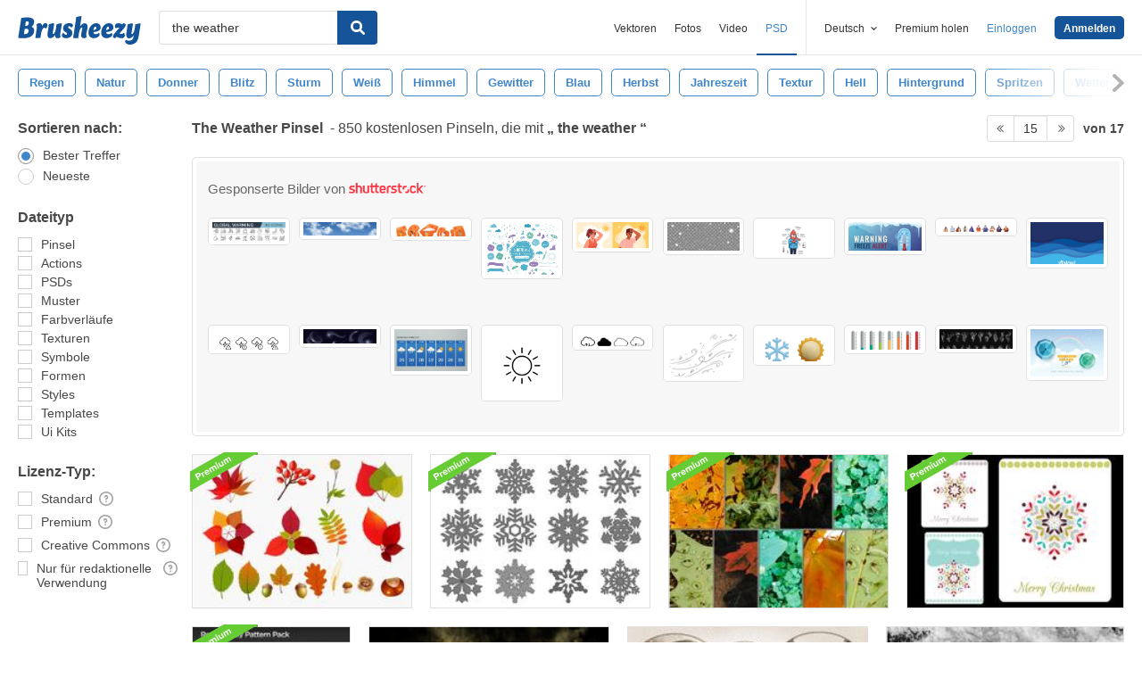

--- FILE ---
content_type: text/html; charset=utf-8
request_url: https://de.brusheezy.com/gratis/the-weather?page=15
body_size: 33087
content:
<!DOCTYPE html>
<!--[if lt IE 7]>      <html lang="de" xmlns:fb="http://developers.facebook.com/schema/" xmlns:og="http://opengraphprotocol.org/schema/" class="no-js lt-ie9 lt-ie8 lt-ie7"> <![endif]-->
<!--[if IE 7]>         <html lang="de" xmlns:fb="http://developers.facebook.com/schema/" xmlns:og="http://opengraphprotocol.org/schema/" class="no-js lt-ie9 lt-ie8"> <![endif]-->
<!--[if IE 8]>         <html lang="de" xmlns:fb="http://developers.facebook.com/schema/" xmlns:og="http://opengraphprotocol.org/schema/" class="no-js lt-ie9"> <![endif]-->
<!--[if IE 9]>         <html lang="de" xmlns:fb="http://developers.facebook.com/schema/" xmlns:og="http://opengraphprotocol.org/schema/" class="no-js ie9"> <![endif]-->
<!--[if gt IE 9]><!--> <html lang="de" xmlns:fb="http://developers.facebook.com/schema/" xmlns:og="http://opengraphprotocol.org/schema/" class="no-js"> <!--<![endif]-->
  <head>
	  <script type="text/javascript">window.country_code = "US";window.remote_ip_address = '18.222.105.20'</script>
        <!-- skipping hreflang -->

    
    <link rel="dns-prefetch" href="//static.brusheezy.com">
    <meta charset="utf-8">
    <meta http-equiv="X-UA-Compatible" content="IE=edge,chrome=1">
    <meta name="viewport" content="width=device-width, initial-scale=1.0, minimum-scale=1.0" />
    <title>The Weather - (850 Free Downloads) - Page 15</title>
<meta content="The weather - We have 808 The weather Free Downloads in Ai, EPS, SVG, CDR formats." name="description" />
<meta content="Brusheezy" property="og:site_name" />
<meta content="The Weather - (850 Free Downloads)" property="og:title" />
<meta content="https://de.brusheezy.com/gratis/the-weather?page=15" property="og:url" />
<meta content="de_DE" property="og:locale" />
<meta content="en_US" property="og:locale:alternate" />
<meta content="es_ES" property="og:locale:alternate" />
<meta content="fr_FR" property="og:locale:alternate" />
<meta content="nl_NL" property="og:locale:alternate" />
<meta content="pt_BR" property="og:locale:alternate" />
<meta content="sv_SE" property="og:locale:alternate" />
<meta content="https://static.brusheezy.com/system/resources/previews/000/058/525/original/free-powder-photoshop-brushes-7.jpg" property="og:image" />
    <link href="/favicon.ico" rel="shortcut icon"></link><link href="/favicon.png" rel="icon" sizes="48x48" type="image/png"></link><link href="/apple-touch-icon-precomposed.png" rel="apple-touch-icon-precomposed"></link>
    <link href="https://maxcdn.bootstrapcdn.com/font-awesome/4.6.3/css/font-awesome.min.css" media="screen" rel="stylesheet" type="text/css" />
    <script src="https://static.brusheezy.com/assets/modernizr.custom.83825-93372fb200ead74f1d44254d993c5440.js" type="text/javascript"></script>
    <link href="https://static.brusheezy.com/assets/application-e6fc89b3e1f8c6290743690971644994.css" media="screen" rel="stylesheet" type="text/css" />
    <link href="https://static.brusheezy.com/assets/print-ac38768f09270df2214d2c500c647adc.css" media="print" rel="stylesheet" type="text/css" />
    <link href="https://feeds.feedburner.com/eezyinc/brusheezy-images" rel="alternate" title="RSS" type="application/rss+xml" />

          <link rel="canonical" href="https://de.brusheezy.com/gratis/the-weather?page=15">


    <meta content="authenticity_token" name="csrf-param" />
<meta content="1ey9hx6k9aC4/kOu56jj6ldVUFjLfnACMkLWFuMyAuo=" name="csrf-token" />
    <!-- Begin TextBlock "HTML - Head" -->
<meta name="google-site-verification" content="pfGHD8M12iD8MZoiUsSycicUuSitnj2scI2cB_MvoYw" />
<meta name="google-site-verification" content="b4_frnI9j9l6Hs7d1QntimjvrZOtJ8x8ykl7RfeJS2Y" />
<meta name="tinfoil-site-verification" content="6d4a376b35cc11699dd86a787c7b5ae10b5c70f0" />
<meta name="msvalidate.01" content="9E7A3F56C01FB9B69FCDD1FBD287CAE4" />
<meta name="p:domain_verify" content="e95f03b955f8191de30e476f8527821e"/>
<meta property="fb:page_id" content="111431139680" />
<meta name="google" content="nositelinkssearchbox" />
<meta name="referrer" content="unsafe-url" />
<!--<script type="text/javascript" src="http://api.xeezy.com/api.min.js"></script>-->
<!--<script async src="//cdn-s2s.buysellads.net/pub/brusheezy.js" data-cfasync="false"></script>-->
<link href="https://plus.google.com/116840303500574370724" rel="publisher" />

<script>
  var iStockCoupon = { 
    // --- ADMIN CONIG----
    Code: 'EEZYOFF14', 
    Message: 'Hurry! Offer Expires 10/31/2013',
    // -------------------

    showPopup: function() {
      var win = window.open("", "istock-sale", "width=520,height=320");
      var wrap = win.document.createElement('div'); 
      wrap.setAttribute('class', 'sale-wrapper');
      
      var logo = win.document.createElement('img');
      logo.setAttribute('src', '//static.vecteezy.com/system/assets/asset_files/000/000/171/original/new-istock-logo.jpg');
      wrap.appendChild(logo);
      
      var code = win.document.createElement('div');
      code.setAttribute('class','code');
      code.appendChild(win.document.createTextNode(iStockCoupon.Code));
      wrap.appendChild(code);
      
      var expires = win.document.createElement('div');
      expires.setAttribute('class','expire');
      expires.appendChild(win.document.createTextNode(iStockCoupon.Message));
      wrap.appendChild(expires);
      
      var close = win.document.createElement('a');
      close.setAttribute('href', '#');
      close.appendChild(win.document.createTextNode('Close Window'));
      wrap.appendChild(close);
      
      var style = win.document.createElement('style');
      close.setAttribute('onclick', 'window.close()');
  
      style.appendChild(win.document.createTextNode("a{margin-top: 40px;display:block;font-size:12px;color:rgb(73,149,203);text-decoration:none;} .expire{margin-top:16px;color: rgb(81,81,81);font-size:24px;} .code{margin-top:20px;font-size:50px;font-weight:700;text-transform:uppercase;} img{margin-top:44px;} body{padding:0;margin:0;text-align:center;font-family:sans-serif;} .sale-wrapper{height:288px;border:16px solid #a1a1a1;}"));
      win.document.body.appendChild(style);
      win.document.body.appendChild(wrap);        
    },
  };

</script>
<script src="https://cdn.optimizely.com/js/168948327.js"></script>

<script>var AdminHideEezyPremiumPopup = false</script>
<!-- TradeDoubler site verification 2802548 -->



<!-- End TextBlock "HTML - Head" -->
      <link href="https://static.brusheezy.com/assets/splittests/new_search_ui-418ee10ba4943587578300e2dfed9bdf.css" media="screen" rel="stylesheet" type="text/css" />

  <script type="text/javascript">
    window.searchScope = 'External';
  </script>
      <META NAME="ROBOTS" CONTENT="NOINDEX, FOLLOW">
    <link rel="prev" href="https://de.brusheezy.com/gratis/the-weather?page=14" />
<link rel="next" href="https://de.brusheezy.com/gratis/the-weather?page=16" />


    <script type="application/ld+json">
      {
        "@context": "http://schema.org",
        "@type": "WebSite",
        "name": "brusheezy",
        "url": "https://www.brusheezy.com"
      }
   </script>

    <script type="application/ld+json">
      {
      "@context": "http://schema.org",
      "@type": "Organization",
      "url": "https://www.brusheezy.com",
      "logo": "https://static.brusheezy.com/assets/structured_data/brusheezy-logo-63a0370ba72197d03d41c8ee2a3fe30d.svg",
      "sameAs": [
        "https://www.facebook.com/brusheezy",
        "https://twitter.com/brusheezy",
        "https://pinterest.com/brusheezy/",
        "https://www.youtube.com/EezyInc",
        "https://instagram.com/eezy/",
        "https://www.snapchat.com/add/eezy",
        "https://google.com/+brusheezy"
      ]
     }
    </script>

    <script src="https://static.brusheezy.com/assets/sp-32e34cb9c56d3cd62718aba7a1338855.js" type="text/javascript"></script>
<script type="text/javascript">
  document.addEventListener('DOMContentLoaded', function() {
    snowplow('newTracker', 'sp', 'a.vecteezy.com', {
      appId: 'brusheezy_production',
      discoverRootDomain: true,
      eventMethod: 'beacon',
      cookieSameSite: 'Lax',
      context: {
        webPage: true,
        performanceTiming: true,
        gaCookies: true,
        geolocation: false
      }
    });
    snowplow('setUserIdFromCookie', 'rollout');
    snowplow('enableActivityTracking', {minimumVisitLength: 10, heartbeatDelay: 10});
    snowplow('enableLinkClickTracking');
    snowplow('trackPageView');
  });
</script>

  </head>

  <body class="proper-sticky-ads   full-width-search fullwidth has-sticky-header redesign-layout searches-show"
        data-site="brusheezy">
    
<link rel="preconnect" href="https://a.pub.network/" crossorigin />
<link rel="preconnect" href="https://b.pub.network/" crossorigin />
<link rel="preconnect" href="https://c.pub.network/" crossorigin />
<link rel="preconnect" href="https://d.pub.network/" crossorigin />
<link rel="preconnect" href="https://c.amazon-adsystem.com" crossorigin />
<link rel="preconnect" href="https://s.amazon-adsystem.com" crossorigin />
<link rel="preconnect" href="https://secure.quantserve.com/" crossorigin />
<link rel="preconnect" href="https://rules.quantcount.com/" crossorigin />
<link rel="preconnect" href="https://pixel.quantserve.com/" crossorigin />
<link rel="preconnect" href="https://btloader.com/" crossorigin />
<link rel="preconnect" href="https://api.btloader.com/" crossorigin />
<link rel="preconnect" href="https://confiant-integrations.global.ssl.fastly.net" crossorigin />
<link rel="stylesheet" href="https://a.pub.network/brusheezy-com/cls.css">
<script data-cfasync="false" type="text/javascript">
  var freestar = freestar || {};
  freestar.queue = freestar.queue || [];
  freestar.config = freestar.config || {};
  freestar.config.enabled_slots = [];
  freestar.initCallback = function () { (freestar.config.enabled_slots.length === 0) ? freestar.initCallbackCalled = false : freestar.newAdSlots(freestar.config.enabled_slots) }
</script>
<script src="https://a.pub.network/brusheezy-com/pubfig.min.js" data-cfasync="false" async></script>
<style>
.fs-sticky-footer {
  background: rgba(247, 247, 247, 0.9) !important;
}
</style>
<!-- Tag ID: brusheezy_1x1_bouncex -->
<div align="center" id="brusheezy_1x1_bouncex">
 <script data-cfasync="false" type="text/javascript">
  freestar.config.enabled_slots.push({ placementName: "brusheezy_1x1_bouncex", slotId: "brusheezy_1x1_bouncex" });
 </script>
</div>


      <script src="https://static.brusheezy.com/assets/partner-service-v3-b8d5668d95732f2d5a895618bbc192d0.js" type="text/javascript"></script>

<script type="text/javascript">
  window.partnerService = new window.PartnerService({
    baseUrl: 'https://p.sa7eer.com',
    site: 'brusheezy',
    contentType: "vector",
    locale: 'de',
    controllerName: 'searches',
    pageviewGuid: 'd675b0a5-30ba-4d59-bcdd-565977c749e9',
    sessionGuid: '2c3aef6e-bd58-42dd-8cb9-28c33184d805',
  });
</script>


    
      

    <div id="fb-root"></div>



      
<header class="ez-site-header ">
  <div class="max-inner is-logged-out">
    <div class='ez-site-header__logo'>
  <a href="https://de.brusheezy.com/" title="Brusheezy"><svg xmlns="http://www.w3.org/2000/svg" id="Layer_1" data-name="Layer 1" viewBox="0 0 248 57.8"><title>brusheezy-logo-color</title><path class="cls-1" d="M32.4,29.6c0,9.9-9.2,15.3-21.1,15.3-3.9,0-11-.6-11.3-.6L6.3,3.9A61.78,61.78,0,0,1,18,2.7c9.6,0,14.5,3,14.5,8.8a12.42,12.42,0,0,1-5.3,10.2A7.9,7.9,0,0,1,32.4,29.6Zm-11.3.1c0-2.8-1.7-3.9-4.6-3.9-1,0-2.1.1-3.2.2L11.7,36.6c.5,0,1,.1,1.5.1C18.4,36.7,21.1,34,21.1,29.7ZM15.6,10.9l-1.4,9h2.2c3.1,0,5.1-2.9,5.1-6,0-2.1-1.1-3.1-3.4-3.1A10.87,10.87,0,0,0,15.6,10.9Z" transform="translate(0 0)"></path><path class="cls-1" d="M55.3,14.4c2.6,0,4,1.6,4,4.4a8.49,8.49,0,0,1-3.6,6.8,3,3,0,0,0-2.7-2c-4.5,0-6.3,10.6-6.4,11.2L46,38.4l-.9,5.9c-3.1,0-6.9.3-8.1.3a4,4,0,0,1-2.2-1l.8-5.2,2-13,.1-.8c.8-5.4-.7-7.7-.7-7.7a9.11,9.11,0,0,1,6.1-2.5c3.4,0,5.2,2,5.3,6.3,1.2-3.1,3.2-6.3,6.9-6.3Z" transform="translate(0 0)"></path><path class="cls-1" d="M85.4,34.7c-.8,5.4.7,7.7.7,7.7A9.11,9.11,0,0,1,80,44.9c-3.5,0-5.3-2.2-5.3-6.7-2.4,3.7-5.6,6.7-9.7,6.7-4.4,0-6.4-3.7-5.3-11.2L61,25.6c.8-5,1-9,1-9,3.2-.6,7.3-2.1,8.8-2.1a4,4,0,0,1,2.2,1L71.4,25.7l-1.5,9.4c-.1.9,0,1.3.8,1.3,3.7,0,5.8-10.7,5.8-10.7.8-5,1-9,1-9,3.2-.6,7.3-2.1,8.8-2.1a4,4,0,0,1,2.2,1L86.9,25.8l-1.3,8.3Z" transform="translate(0 0)"></path><path class="cls-1" d="M103.3,14.4c4.5,0,7.8,1.6,7.8,4.5,0,3.2-3.9,4.5-3.9,4.5s-1.2-2.9-3.7-2.9a2,2,0,0,0-2.2,2,2.41,2.41,0,0,0,1.3,2.2l3.2,2a8.39,8.39,0,0,1,3.9,7.5c0,6.1-4.9,10.7-12.5,10.7-4.6,0-8.8-2-8.8-5.8,0-3.5,3.5-5.4,3.5-5.4S93.8,38,96.8,38A2,2,0,0,0,99,35.8a2.42,2.42,0,0,0-1.3-2.2l-3-1.9a7.74,7.74,0,0,1-3.8-7c.3-5.9,4.8-10.3,12.4-10.3Z" transform="translate(0 0)"></path><path class="cls-1" d="M138.1,34.8c-1.1,5.4.9,7.7.9,7.7a9.28,9.28,0,0,1-6.1,2.4c-4.3,0-6.3-3.2-5-10l.2-.9,1.8-9.6a.94.94,0,0,0-1-1.3c-3.6,0-5.7,10.9-5.7,11l-.7,4.5-.9,5.9c-3.1,0-6.9.3-8.1.3a4,4,0,0,1-2.2-1l.8-5.2,4.3-27.5c.8-5,1-9,1-9,3.2-.6,7.3-2.1,8.8-2.1a4,4,0,0,1,2.2,1l-3.1,19.9c2.4-3.5,5.5-6.3,9.5-6.3,4.4,0,6.8,3.8,5.3,11.2l-1.8,8.4Z" transform="translate(0 0)"></path><path class="cls-1" d="M167.1,22.9c0,4.4-2.4,7.3-8.4,8.5l-6.3,1.3c.5,2.8,2.2,4.1,5,4.1a8.32,8.32,0,0,0,5.8-2.7,3.74,3.74,0,0,1,1.8,3.1c0,3.7-5.5,7.6-11.9,7.6s-10.8-4.2-10.8-11.2c0-8.2,5.7-19.2,15.8-19.2,5.6,0,9,3.3,9,8.5Zm-10.6,4.2a2.63,2.63,0,0,0,1.7-2.8c0-1.2-.4-3-1.8-3-2.5,0-3.6,4.1-4,7.2Z" transform="translate(0 0)"></path><path class="cls-1" d="M192.9,22.9c0,4.4-2.4,7.3-8.4,8.5l-6.3,1.3c.5,2.8,2.2,4.1,5,4.1a8.32,8.32,0,0,0,5.8-2.7,3.74,3.74,0,0,1,1.8,3.1c0,3.7-5.5,7.6-11.9,7.6s-10.8-4.2-10.8-11.2c0-8.2,5.7-19.2,15.8-19.2,5.5,0,9,3.3,9,8.5Zm-10.7,4.2a2.63,2.63,0,0,0,1.7-2.8c0-1.2-.4-3-1.8-3-2.5,0-3.6,4.1-4,7.2Z" transform="translate(0 0)"></path><path class="cls-1" d="M213.9,33.8a7.72,7.72,0,0,1,2.2,5.4c0,4.5-3.7,5.7-6.9,5.7-4.1,0-7.1-2-10.2-3-.9,1-1.7,2-2.5,3,0,0-4.6-.1-4.6-3.3,0-3.9,6.4-10.5,13.3-18.1a19.88,19.88,0,0,0-2.2-.2c-3.9,0-5.4,2-5.4,2a8.19,8.19,0,0,1-1.8-5.4c.2-4.2,4.2-5.4,7.3-5.4,3.3,0,5.7,1.3,8.1,2.4l1.9-2.4s4.7.1,4.7,3.3c0,3.7-6.2,10.3-12.9,17.6a14.65,14.65,0,0,0,4,.7,6.22,6.22,0,0,0,5-2.3Z" transform="translate(0 0)"></path><path class="cls-1" d="M243.8,42.3c-1.7,10.3-8.6,15.5-17.4,15.5-5.6,0-9.8-3-9.8-6.4a3.85,3.85,0,0,1,1.9-3.3,8.58,8.58,0,0,0,5.7,1.8c3.5,0,8.3-1.5,9.1-6.9l.7-4.2c-2.4,3.5-5.5,6.3-9.5,6.3-4.4,0-6.4-3.7-5.3-11.2l1.3-8.1c.8-5,1-9,1-9,3.2-.6,7.3-2.1,8.8-2.1a4,4,0,0,1,2.2,1l-1.6,10.2-1.5,9.4c-.1.9,0,1.3.8,1.3,3.7,0,5.8-10.7,5.8-10.7.8-5,1-9,1-9,3.2-.6,7.3-2.1,8.8-2.1a4,4,0,0,1,2.2,1L246.4,26Z" transform="translate(0 0)"></path></svg>
</a>
</div>


      <nav class="ez-site-header__main-nav logged-out-nav">
    <ul class="ez-site-header__header-menu">
        <div class="ez-site-header__app-links-wrapper" data-target="ez-mobile-menu.appLinksWrapper">
          <li class="ez-site-header__menu-item ez-site-header__menu-item--app-link "
              data-target="ez-mobile-menu.appLink" >
            <a href="https://de.vecteezy.com" target="_blank">Vektoren</a>
          </li>

          <li class="ez-site-header__menu-item ez-site-header__menu-item--app-link "
              data-target="ez-mobile-menu.appLink" >
            <a href="https://de.vecteezy.com/fotos-kostenlos" target="_blank">Fotos</a>
          </li>

          <li class="ez-site-header__menu-item ez-site-header__menu-item--app-link"
              data-target="ez-mobile-menu.appLink" >
            <a href="https://de.videezy.com" target="_blank">Video</a>
          </li>

          <li class="ez-site-header__menu-item ez-site-header__menu-item--app-link active-menu-item"
              data-target="ez-mobile-menu.appLink" >
            <a href="https://de.brusheezy.com" target="_blank">PSD</a>
          </li>
        </div>

        <div class="ez-site-header__separator"></div>

        <li class="ez-site-header__locale_prompt ez-site-header__menu-item"
            data-action="toggle-language-switcher"
            data-switcher-target="ez-site-header__lang_selector">
          <span>
            Deutsch
            <!-- Generator: Adobe Illustrator 21.0.2, SVG Export Plug-In . SVG Version: 6.00 Build 0)  --><svg xmlns="http://www.w3.org/2000/svg" xmlns:xlink="http://www.w3.org/1999/xlink" version="1.1" id="Layer_1" x="0px" y="0px" viewBox="0 0 11.9 7.1" style="enable-background:new 0 0 11.9 7.1;" xml:space="preserve" class="ez-site-header__menu-arrow">
<polygon points="11.9,1.5 10.6,0 6,4.3 1.4,0 0,1.5 6,7.1 "></polygon>
</svg>

          </span>

          
<div id="ez-site-header__lang_selector" class="ez-language-switcher ez-tooltip ez-tooltip--arrow-top">
  <div class="ez-tooltip__arrow ez-tooltip__arrow--middle"></div>
  <div class="ez-tooltip__content">
    <ul>
        <li>
          <a href="https://www.brusheezy.com/free/the-weather" class="nested-locale-switcher-link en" data-locale="en" rel="nofollow">English</a>        </li>
        <li>
          <a href="https://es.brusheezy.com/libre/the-weather" class="nested-locale-switcher-link es" data-locale="es" rel="nofollow">Español</a>        </li>
        <li>
          <a href="https://pt.brusheezy.com/livre/the-weather" class="nested-locale-switcher-link pt" data-locale="pt" rel="nofollow">Português</a>        </li>
        <li>
          
            <span class="nested-locale-switcher-link de current">
              Deutsch
              <svg xmlns="http://www.w3.org/2000/svg" id="Layer_1" data-name="Layer 1" viewBox="0 0 11.93 9.39"><polygon points="11.93 1.76 10.17 0 4.3 5.87 1.76 3.32 0 5.09 4.3 9.39 11.93 1.76"></polygon></svg>

            </span>
        </li>
        <li>
          <a href="https://fr.brusheezy.com/libre/the-weather" class="nested-locale-switcher-link fr" data-locale="fr" rel="nofollow">Français</a>        </li>
        <li>
          <a href="https://nl.brusheezy.com/gratis/the-weather" class="nested-locale-switcher-link nl" data-locale="nl" rel="nofollow">Nederlands</a>        </li>
        <li>
          <a href="https://sv.brusheezy.com/gratis/the-weather" class="nested-locale-switcher-link sv" data-locale="sv" rel="nofollow">Svenska</a>        </li>
    </ul>
  </div>
</div>


        </li>

          <li class="ez-site-header__menu-item ez-site-header__menu-item--join-pro-link"
              data-target="ez-mobile-menu.joinProLink">
            <a href="/signups/join_premium">Premium holen</a>
          </li>

          <li class="ez-site-header__menu-item"
              data-target="ez-mobile-menu.logInBtn">
            <a href="/login" class="login-link" data-remote="true" onclick="track_header_login_click();">Einloggen</a>
          </li>

          <li class="ez-site-header__menu-item ez-site-header__menu-item--btn ez-site-header__menu-item--sign-up-btn"
              data-target="ez-mobile-menu.signUpBtn">
            <a href="/registrieren" class="ez-btn ez-btn--primary ez-btn--tiny ez-btn--sign-up" data-remote="true" onclick="track_header_join_eezy_click();">Anmelden</a>
          </li>


      

        <li class="ez-site-header__menu-item ez-site-header__mobile-menu">
          <button class="ez-site-header__mobile-menu-btn"
                  data-controller="ez-mobile-menu">
            <svg xmlns="http://www.w3.org/2000/svg" viewBox="0 0 20 14"><g id="Layer_2" data-name="Layer 2"><g id="Account_Pages_Mobile_Menu_Open" data-name="Account Pages Mobile Menu Open"><g id="Account_Pages_Mobile_Menu_Open-2" data-name="Account Pages Mobile Menu Open"><path class="cls-1" d="M0,0V2H20V0ZM0,8H20V6H0Zm0,6H20V12H0Z"></path></g></g></g></svg>

          </button>
        </li>
    </ul>

  </nav>

  <script src="https://static.brusheezy.com/assets/header_mobile_menu-bbe8319134d6d4bb7793c9fdffca257c.js" type="text/javascript"></script>


      <p% search_path = nil %>

<form accept-charset="UTF-8" action="/gratis" class="ez-search-form" data-action="new-search" data-adid="1636631" data-behavior="" data-trafcat="T1" method="post"><div style="margin:0;padding:0;display:inline"><input name="utf8" type="hidden" value="&#x2713;" /><input name="authenticity_token" type="hidden" value="1ey9hx6k9aC4/kOu56jj6ldVUFjLfnACMkLWFuMyAuo=" /></div>
  <input id="from" name="from" type="hidden" value="mainsite" />
  <input id="in_se" name="in_se" type="hidden" value="true" />

  <div class="ez-input">
      <input class="ez-input__field ez-input__field--basic ez-input__field--text ez-search-form__input" id="search" name="search" placeholder="Suche" type="text" value="the weather" />

    <button class="ez-search-form__submit" title="Suche" type="submit">
      <svg xmlns="http://www.w3.org/2000/svg" id="Layer_1" data-name="Layer 1" viewBox="0 0 14.39 14.39"><title>search</title><path d="M14,12.32,10.81,9.09a5.87,5.87,0,1,0-1.72,1.72L12.32,14A1.23,1.23,0,0,0,14,14,1.23,1.23,0,0,0,14,12.32ZM2.43,5.88A3.45,3.45,0,1,1,5.88,9.33,3.46,3.46,0,0,1,2.43,5.88Z"></path></svg>

</button>  </div>
</form>

  </div><!-- .max-inner -->

    
    <!-- Search Tags -->
    <div class="ez-search-tags">
      
<link href="https://static.brusheezy.com/assets/tags_carousel-e3b70e45043c44ed04a5d925fa3e3ba6.css" media="screen" rel="stylesheet" type="text/css" />

<div class="outer-tags-wrap" >
  <div class="rs-carousel">
    <ul class="tags-wrap">
          <li class="tag">
            <a href="/gratis/regen" class="tag-link" data-behavior="related-search-click" data-related-term="regen" title="regen">
              <span>
                regen
              </span>
</a>          </li>
          <li class="tag">
            <a href="/gratis/natur" class="tag-link" data-behavior="related-search-click" data-related-term="natur" title="natur">
              <span>
                natur
              </span>
</a>          </li>
          <li class="tag">
            <a href="/gratis/donner" class="tag-link" data-behavior="related-search-click" data-related-term="donner" title="donner">
              <span>
                donner
              </span>
</a>          </li>
          <li class="tag">
            <a href="/gratis/blitz" class="tag-link" data-behavior="related-search-click" data-related-term="blitz" title="blitz">
              <span>
                blitz
              </span>
</a>          </li>
          <li class="tag">
            <a href="/gratis/sturm" class="tag-link" data-behavior="related-search-click" data-related-term="sturm" title="sturm">
              <span>
                sturm
              </span>
</a>          </li>
          <li class="tag">
            <a href="/gratis/wei%C3%9F" class="tag-link" data-behavior="related-search-click" data-related-term="weiß" title="weiß">
              <span>
                weiß
              </span>
</a>          </li>
          <li class="tag">
            <a href="/gratis/himmel" class="tag-link" data-behavior="related-search-click" data-related-term="himmel" title="himmel">
              <span>
                himmel
              </span>
</a>          </li>
          <li class="tag">
            <a href="/gratis/gewitter" class="tag-link" data-behavior="related-search-click" data-related-term="gewitter" title="gewitter">
              <span>
                gewitter
              </span>
</a>          </li>
          <li class="tag">
            <a href="/gratis/blau" class="tag-link" data-behavior="related-search-click" data-related-term="blau" title="blau">
              <span>
                blau
              </span>
</a>          </li>
          <li class="tag">
            <a href="/gratis/herbst" class="tag-link" data-behavior="related-search-click" data-related-term="herbst" title="herbst">
              <span>
                herbst
              </span>
</a>          </li>
          <li class="tag">
            <a href="/gratis/jahreszeit" class="tag-link" data-behavior="related-search-click" data-related-term="jahreszeit" title="jahreszeit">
              <span>
                jahreszeit
              </span>
</a>          </li>
          <li class="tag">
            <a href="/gratis/textur" class="tag-link" data-behavior="related-search-click" data-related-term="textur" title="textur">
              <span>
                textur
              </span>
</a>          </li>
          <li class="tag">
            <a href="/gratis/hell" class="tag-link" data-behavior="related-search-click" data-related-term="hell" title="hell">
              <span>
                hell
              </span>
</a>          </li>
          <li class="tag">
            <a href="/gratis/hintergrund" class="tag-link" data-behavior="related-search-click" data-related-term="hintergrund" title="hintergrund">
              <span>
                hintergrund
              </span>
</a>          </li>
          <li class="tag">
            <a href="/gratis/spritzen" class="tag-link" data-behavior="related-search-click" data-related-term="spritzen" title="spritzen">
              <span>
                spritzen
              </span>
</a>          </li>
          <li class="tag">
            <a href="/gratis/wetter-icons" class="tag-link" data-behavior="related-search-click" data-related-term="wetter-icons" title="wetter-icons">
              <span>
                wetter-icons
              </span>
</a>          </li>
          <li class="tag">
            <a href="/gratis/sonne" class="tag-link" data-behavior="related-search-click" data-related-term="sonne" title="sonne">
              <span>
                sonne
              </span>
</a>          </li>
          <li class="tag">
            <a href="/gratis/wolken" class="tag-link" data-behavior="related-search-click" data-related-term="wolken" title="wolken">
              <span>
                wolken
              </span>
</a>          </li>
          <li class="tag">
            <a href="/gratis/jahreszeiten" class="tag-link" data-behavior="related-search-click" data-related-term="jahreszeiten" title="jahreszeiten">
              <span>
                jahreszeiten
              </span>
</a>          </li>
          <li class="tag">
            <a href="/gratis/wind" class="tag-link" data-behavior="related-search-click" data-related-term="wind" title="wind">
              <span>
                wind
              </span>
</a>          </li>
          <li class="tag">
            <a href="/gratis/winter" class="tag-link" data-behavior="related-search-click" data-related-term="winter" title="winter">
              <span>
                winter
              </span>
</a>          </li>
          <li class="tag">
            <a href="/gratis/bokeh" class="tag-link" data-behavior="related-search-click" data-related-term="bokeh" title="bokeh">
              <span>
                bokeh
              </span>
</a>          </li>
          <li class="tag">
            <a href="/gratis/regen-b%C3%BCrsten" class="tag-link" data-behavior="related-search-click" data-related-term="regen bürsten" title="regen bürsten">
              <span>
                regen bürsten
              </span>
</a>          </li>
          <li class="tag">
            <a href="/gratis/schlag" class="tag-link" data-behavior="related-search-click" data-related-term="schlag" title="schlag">
              <span>
                schlag
              </span>
</a>          </li>
          <li class="tag">
            <a href="/gratis/nebel" class="tag-link" data-behavior="related-search-click" data-related-term="nebel" title="nebel">
              <span>
                nebel
              </span>
</a>          </li>
          <li class="tag">
            <a href="/gratis/fr%C3%BChling" class="tag-link" data-behavior="related-search-click" data-related-term="frühling" title="frühling">
              <span>
                frühling
              </span>
</a>          </li>
          <li class="tag">
            <a href="/gratis/kalt" class="tag-link" data-behavior="related-search-click" data-related-term="kalt" title="kalt">
              <span>
                kalt
              </span>
</a>          </li>
          <li class="tag">
            <a href="/gratis/verwischen" class="tag-link" data-behavior="related-search-click" data-related-term="verwischen" title="verwischen">
              <span>
                verwischen
              </span>
</a>          </li>
          <li class="tag">
            <a href="/gratis/staub" class="tag-link" data-behavior="related-search-click" data-related-term="staub" title="staub">
              <span>
                staub
              </span>
</a>          </li>
          <li class="tag">
            <a href="/gratis/nass" class="tag-link" data-behavior="related-search-click" data-related-term="nass" title="nass">
              <span>
                nass
              </span>
</a>          </li>
          <li class="tag">
            <a href="/gratis/draussen" class="tag-link" data-behavior="related-search-click" data-related-term="draussen" title="draussen">
              <span>
                draussen
              </span>
</a>          </li>
          <li class="tag">
            <a href="/gratis/elektrizit%C3%A4t" class="tag-link" data-behavior="related-search-click" data-related-term="elektrizität" title="elektrizität">
              <span>
                elektrizität
              </span>
</a>          </li>
          <li class="tag">
            <a href="/gratis/blinken" class="tag-link" data-behavior="related-search-click" data-related-term="blinken" title="blinken">
              <span>
                blinken
              </span>
</a>          </li>
          <li class="tag">
            <a href="/gratis/photoshop" class="tag-link" data-behavior="related-search-click" data-related-term="photoshop" title="photoshop">
              <span>
                photoshop
              </span>
</a>          </li>
          <li class="tag">
            <a href="/gratis/bolzen" class="tag-link" data-behavior="related-search-click" data-related-term="bolzen" title="bolzen">
              <span>
                bolzen
              </span>
</a>          </li>
          <li class="tag">
            <a href="/gratis/foto-effekte" class="tag-link" data-behavior="related-search-click" data-related-term="foto effekte" title="foto effekte">
              <span>
                foto effekte
              </span>
</a>          </li>
          <li class="tag">
            <a href="/gratis/abstrakt" class="tag-link" data-behavior="related-search-click" data-related-term="abstrakt" title="abstrakt">
              <span>
                abstrakt
              </span>
</a>          </li>
          <li class="tag">
            <a href="/gratis/farbe" class="tag-link" data-behavior="related-search-click" data-related-term="farbe" title="farbe">
              <span>
                farbe
              </span>
</a>          </li>
    </ul>
  </div>
</div>

<script defer="defer" src="https://static.brusheezy.com/assets/jquery.ui.widget-0763685ac5d9057e21eac4168b755b9a.js" type="text/javascript"></script>
<script defer="defer" src="https://static.brusheezy.com/assets/jquery.event.drag-3d54f98bab25c12a9b9cc1801f3e1c4b.js" type="text/javascript"></script>
<script defer="defer" src="https://static.brusheezy.com/assets/jquery.translate3d-6277fde3b8b198a2da2aa8e4389a7c84.js" type="text/javascript"></script>
<script defer="defer" src="https://static.brusheezy.com/assets/jquery.rs.carousel-5763ad180bc69cb2b583cd5d42a9c231.js" type="text/javascript"></script>
<script defer="defer" src="https://static.brusheezy.com/assets/jquery.rs.carousel-touch-c5c93eecbd1da1af1bce8f19e8f02105.js" type="text/javascript"></script>
<script defer="defer" src="https://static.brusheezy.com/assets/tags-carousel-bb78c5a4ca2798d203e5b9c09f22846d.js" type="text/javascript"></script>


    </div>
</header>


    <div id="body">
      <div class="content">

        

          

<input id="originalSearchQuery" name="originalSearchQuery" type="hidden" value="the weather" />

<button class="filter-sidebar-open-btn btn primary flat" title="Filters">Filters</button>

<div class="content-inner">
  <aside id="filter-sidebar">



      <link href="https://static.brusheezy.com/assets/search_filter-6c123be796899e69b74df5c98ea0fa45.css" media="screen" rel="stylesheet" type="text/css" />

<div class="filter-inner full ">
  <button class="filter-sidebar-close-btn">Close</button>

  <h4>Sortieren nach:</h4>
  <ul class="search-options">
    <li>
      
<div class="check--wrapper">
  <div class="check--box checked  radio" data-filter-param="sort-best"></div>
  <div class="check--label">Bester Treffer</div>

</div>
    </li>
    <li>
      
<div class="check--wrapper">
  <div class="check--box   radio" data-filter-param="sort-newest"></div>
  <div class="check--label">Neueste</div>

</div>
    </li>
  </ul>

  <h4>Dateityp</h4>
  <ul class="search-options">
    <li>
    
<div class="check--wrapper">
  <div class="check--box   " data-filter-param="content-type-brushes"></div>
  <div class="check--label">Pinsel</div>

</div>
  </li>
    <li>
      
<div class="check--wrapper">
  <div class="check--box   " data-filter-param="content-type-actions"></div>
  <div class="check--label"><span class="translation_missing" title="translation missing: de.options.actions">Actions</span></div>

</div>
    </li>
    <li>
      
<div class="check--wrapper">
  <div class="check--box   " data-filter-param="content-type-psds"></div>
  <div class="check--label">PSDs</div>

</div>
    </li>
    <li>
      
<div class="check--wrapper">
  <div class="check--box   " data-filter-param="content-type-patterns"></div>
  <div class="check--label">Muster</div>

</div>
    </li>
    <li>
      
<div class="check--wrapper">
  <div class="check--box   " data-filter-param="content-type-gradients"></div>
  <div class="check--label">Farbverläufe</div>

</div>
    </li>
    <li>
      
<div class="check--wrapper">
  <div class="check--box   " data-filter-param="content-type-textures"></div>
  <div class="check--label">Texturen</div>

</div>
    </li>
    <li>
      
<div class="check--wrapper">
  <div class="check--box   " data-filter-param="content-type-symbols"></div>
  <div class="check--label">Symbole</div>

</div>
    </li>
    <li>
    
<div class="check--wrapper">
  <div class="check--box   " data-filter-param="content-type-shapes"></div>
  <div class="check--label">Formen</div>

</div>
  </li>
    <li>
      
<div class="check--wrapper">
  <div class="check--box   " data-filter-param="content-type-styles"></div>
  <div class="check--label"><span class="translation_missing" title="translation missing: de.options.styles">Styles</span></div>

</div>
    </li>
    <li>
      
<div class="check--wrapper">
  <div class="check--box   " data-filter-param="content-type-templates"></div>
  <div class="check--label"><span class="translation_missing" title="translation missing: de.options.templates">Templates</span></div>

</div>
    </li>
    <li>
      
<div class="check--wrapper">
  <div class="check--box   " data-filter-param="content-type-ui-kits"></div>
  <div class="check--label"><span class="translation_missing" title="translation missing: de.options.ui-kits">Ui Kits</span></div>

</div>
    </li>
  </ul>

  <div class="extended-options">
    <h4>Lizenz-Typ:</h4>
    <ul class="search-options">
      <li>
        
<div class="check--wrapper">
  <div class="check--box   " data-filter-param="license-standard"></div>
  <div class="check--label">Standard</div>

    <span class="ez-tooltip-icon" data-tooltip-position="right top" data-tooltip="&lt;h4&gt;Standard&lt;/h4&gt;&lt;p&gt;Dieser Filter zeigt nur Bilder an, die von unseren Mitgestaltern erstellt und von unseren Moderatoren überprüft wurden.
 Diese Dateien sind mit Verweis kostenlos zu verwenden. Eine zusätzliche Lizenz kann erworben werden, um Verweisanforderungen zu entfernen.&lt;/p&gt;" title="&lt;h4&gt;Standard&lt;/h4&gt;&lt;p&gt;Dieser Filter zeigt nur Bilder an, die von unseren Mitgestaltern erstellt und von unseren Moderatoren überprüft wurden.
 Diese Dateien sind mit Verweis kostenlos zu verwenden. Eine zusätzliche Lizenz kann erworben werden, um Verweisanforderungen zu entfernen.&lt;/p&gt;"><svg class="ez-icon-circle-question"><use xlink:href="#ez-icon-circle-question"></use></svg></span>
</div>
      </li>
      <li>
        
<div class="check--wrapper">
  <div class="check--box   " data-filter-param="license-premium"></div>
  <div class="check--label">Premium</div>

    <span class="ez-tooltip-icon" data-tooltip-position="right top" data-tooltip="&lt;h4&gt;Premium&lt;/h4&gt;&lt;p&gt;Dieser Filter zeigt nur Premium-Bilder an, die zum Verkauf stehen.
 Jede Datei wird mit einer gebührenfreien Lizenz übermittelt.&lt;/p&gt;" title="&lt;h4&gt;Premium&lt;/h4&gt;&lt;p&gt;Dieser Filter zeigt nur Premium-Bilder an, die zum Verkauf stehen.
 Jede Datei wird mit einer gebührenfreien Lizenz übermittelt.&lt;/p&gt;"><svg class="ez-icon-circle-question"><use xlink:href="#ez-icon-circle-question"></use></svg></span>
</div>
      </li>
      <li>
        
<div class="check--wrapper">
  <div class="check--box   " data-filter-param="license-cc"></div>
  <div class="check--label">Creative Commons</div>

    <span class="ez-tooltip-icon" data-tooltip-position="right top" data-tooltip="&lt;h4&gt;Creative Commons&lt;/h4&gt;&lt;p&gt;Dieser Filter zeigt nur kostenlose Bilder an, die gemäß den Richtlinien von Creative Commons verwendet werden müssen.
 Wir verkaufen keine Lizenzen für diese Bilder.&lt;/p&gt;" title="&lt;h4&gt;Creative Commons&lt;/h4&gt;&lt;p&gt;Dieser Filter zeigt nur kostenlose Bilder an, die gemäß den Richtlinien von Creative Commons verwendet werden müssen.
 Wir verkaufen keine Lizenzen für diese Bilder.&lt;/p&gt;"><svg class="ez-icon-circle-question"><use xlink:href="#ez-icon-circle-question"></use></svg></span>
</div>
      </li>
      <li>
        
<div class="check--wrapper">
  <div class="check--box   " data-filter-param="license-editorial"></div>
  <div class="check--label">Nur für redaktionelle Verwendung</div>

    <span class="ez-tooltip-icon" data-tooltip-position="right top" data-tooltip="&lt;h4&gt;Nur für redaktionelle Verwendung&lt;/h4&gt;&lt;p&gt;Dieser Filter zeigt nur kostenlose Bilder zur Verwendung in Nachrichtenartikeln, Sachbüchern, Dokumentationen oder anderen berichtenswerten Zwecken an.
 Keine Verwendung für Werbung, Merchandisingartikel, Produktverpackungen oder andere kommerzielle oder werbliche Zwecke.&lt;/p&gt;" title="&lt;h4&gt;Nur für redaktionelle Verwendung&lt;/h4&gt;&lt;p&gt;Dieser Filter zeigt nur kostenlose Bilder zur Verwendung in Nachrichtenartikeln, Sachbüchern, Dokumentationen oder anderen berichtenswerten Zwecken an.
 Keine Verwendung für Werbung, Merchandisingartikel, Produktverpackungen oder andere kommerzielle oder werbliche Zwecke.&lt;/p&gt;"><svg class="ez-icon-circle-question"><use xlink:href="#ez-icon-circle-question"></use></svg></span>
</div>
      </li>
    </ul>

  </div>
</div>

<button class="btn flat toggle-btn" data-toggle="closed" data-more="Weitere Suchfilter" data-less="Weniger Suchfilter">Weitere Suchfilter</button>

<button class="btn flat apply-filters-btn">Apply Filters</button>

<svg xmlns="http://www.w3.org/2000/svg" style="display: none;">
  
    <symbol id="ez-icon-plus" viewBox="0 0 512 512">
      <path d="m512 213l-213 0 0-213-86 0 0 213-213 0 0 86 213 0 0 213 86 0 0-213 213 0z"></path>
    </symbol>
  
    <symbol id="ez-icon-vector-file" viewBox="0 0 512 512">
      <path d="m356 0l-318 0 0 512 436 0 0-394z m66 461l-332 0 0-410 245 0 87 87z m-179-256c-56 0-102 46-102 102 0 57 46 103 102 103 57 0 103-46 103-103l-103 0z m26 77l102 0c0-57-46-103-102-103z"></path>
    </symbol>
  
    <symbol id="ez-icon-webpage" viewBox="0 0 512 512">
      <path d="m0 0l0 512 512 0 0-512z m51 51l307 0 0 51-307 0z m410 410l-410 0 0-307 410 0z m0-359l-51 0 0-51 51 0z m-179 103l-180 0 0 205 180 0z m-52 153l-76 0 0-102 76 0z m180-153l-77 0 0 51 77 0z m0 77l-77 0 0 51 77 0z m0 76l-77 0 0 52 77 0z"></path>
    </symbol>
  
    <symbol id="ez-icon-money" viewBox="0 0 512 512">
      <path d="m486 77l-460 0c-15 0-26 11-26 25l0 308c0 14 11 25 26 25l460 0c15 0 26-11 26-25l0-308c0-14-11-25-26-25z m-435 307l0-92 92 92z m410 0l-246 0-164-164 0-92 246 0 164 164z m0-164l-92-92 92 0z m-307 36c0 57 45 102 102 102 57 0 102-45 102-102 0-57-45-102-102-102-57 0-102 45-102 102z m153 0c0 28-23 51-51 51-28 0-51-23-51-51 0-28 23-51 51-51 28 0 51 23 51 51z"></path>
    </symbol>
  
    <symbol id="ez-icon-money-dark" viewBox="0 0 512 512">
      <path d="m0 77l0 358 512 0 0-358z m461 307l-282 0-128-128 0-128 282 0 128 128z m-205-205c-42 0-77 35-77 77 0 42 35 77 77 77 42 0 77-35 77-77 0-42-35-77-77-77z"></path>
    </symbol>
  
    <symbol id="ez-icon-calendar" viewBox="0 0 512 512">
      <path d="m384 358l-51 0 0 52 51 0z m26-307l0-51-52 0 0 51-204 0 0-51-52 0 0 51-102 0 0 461 512 0 0-461z m51 410l-410 0 0-256 410 0z m0-307l-410 0 0-52 410 0z m-77 102l-51 0 0 51 51 0z m-102 0l-52 0 0 51 52 0z m-103 102l-51 0 0 52 51 0z m0-102l-51 0 0 51 51 0z m103 102l-52 0 0 52 52 0z"></path>
    </symbol>
  
    <symbol id="ez-icon-calendar-dark" viewBox="0 0 512 512">
      <path d="m410 51l0-51-52 0 0 51-204 0 0-51-52 0 0 51-102 0 0 77 512 0 0-77z m-410 461l512 0 0-333-512 0z m333-256l51 0 0 51-51 0z m0 102l51 0 0 52-51 0z m-103-102l52 0 0 51-52 0z m0 102l52 0 0 52-52 0z m-102-102l51 0 0 51-51 0z m0 102l51 0 0 52-51 0z"></path>
    </symbol>
  
    <symbol id="ez-icon-checkbox" viewBox="0 0 512 512">
      <path d="m142 205l142 136 200-252-49-34-156 199-94-89z m313 79l0 171-398 0 0-398 171 0 0-57-228 0 0 512 512 0 0-228z"></path>
    </symbol>
  
    <symbol id="ez-icon-circle-minus" viewBox="0 0 512 512">
      <path d="m256 0c-141 0-256 115-256 256 0 141 115 256 256 256 141 0 256-115 256-256 0-141-115-256-256-256z m0 461c-113 0-205-92-205-205 0-113 92-205 205-205 113 0 205 92 205 205 0 113-92 205-205 205z m-102-179l204 0 0-52-204 0z"></path>
    </symbol>
  
    <symbol id="ez-icon-circle-minus-dark" viewBox="0 0 512 512">
      <path d="m256 0c-141 0-256 115-256 256 0 141 115 256 256 256 141 0 256-115 256-256 0-141-115-256-256-256z m102 282l-204 0 0-52 204 0z"></path>
    </symbol>
  
    <symbol id="ez-icon-comments" viewBox="0 0 512 512">
      <path d="m154 230l51 0 0-51-51 0z m76 0l52 0 0-51-52 0z m77 0l51 0 0-51-51 0z m128-230l-358 0c-43 0-77 34-77 77l0 256c0 42 34 77 77 77l0 102 219-102 139 0c43 0 77-35 77-77l0-256c0-43-34-77-77-77z m26 333c0 14-12 25-26 25l-151 0-156 73 0-73-51 0c-14 0-26-11-26-25l0-256c0-14 12-26 26-26l358 0c14 0 26 12 26 26z"></path>
    </symbol>
  
    <symbol id="ez-icon-close" viewBox="0 0 512 512">
      <path d="m512 56l-56-56-200 200-200-200-56 56 200 200-200 200 56 56 200-200 200 200 56-56-200-200z"></path>
    </symbol>
  
    <symbol id="ez-icon-comments-dark" viewBox="0 0 512 512">
      <path d="m435 0l-358 0c-43 0-77 34-77 77l0 256c0 42 34 77 77 77l0 102 219-102 139 0c43 0 77-35 77-77l0-256c0-43-34-77-77-77z m-230 230l-51 0 0-51 51 0z m77 0l-52 0 0-51 52 0z m76 0l-51 0 0-51 51 0z"></path>
    </symbol>
  
    <symbol id="ez-icon-credits" viewBox="0 0 512 512">
      <path d="m358 166c-48 0-153-19-153 77l0 154c0 57 105 77 153 77 49 0 154-20 154-77l0-154c0-57-105-77-154-77z m0 52c36-1 70 7 100 25-30 18-64 27-100 26-35 1-69-8-100-26 31-18 65-26 100-25z m103 176c-31 20-66 30-103 28-36 2-72-8-102-28l0-17c33 13 67 19 102 20 35-1 70-7 103-20z m0-76c-30 20-66 29-103 28-36 1-72-8-102-29l0-17c33 13 67 20 102 20 35 0 70-7 103-20z m-324-177l-9-2-10 0c-11-2-21-5-31-8l-10-4-7 0-5-2-4-2-3-2-4-6c30-18 64-26 100-25 35-1 69 7 100 25l53 0c0-57-105-77-153-77-49 0-154 20-154 77l0 231c0 57 105 76 154 76 8 0 17 0 25-1l0-51c-8 1-17 1-25 1-37 2-72-8-103-28l0-17c33 12 68 19 103 20 8 0 17-1 25-2l0-51c-8 1-17 1-25 1-37 2-73-8-103-28l0-17c33 13 68 19 103 20 8 0 17-1 25-2l0-51c-8 1-17 2-25 2-37 1-73-8-103-29l0-17c33 13 68 20 103 20 8 0 17-1 25-2l0-51c-8 1-17 2-25 2-6 0-12 0-17 0z"></path>
    </symbol>
  
    <symbol id="ez-icon-credits-dark" viewBox="0 0 512 512">
      <path d="m425 245c-26-15-54-21-84-21-30 0-57 6-83 21 26 15 53 22 83 22 30 0 58-7 84-22z m-169 111l0 15c26 17 55 26 85 24 30 2 60-7 86-24l0-15c-28 11-56 17-86 17-30 0-57-6-85-17z m0-64l0 15c26 17 55 26 85 24 30 2 60-7 86-24l0-15c-28 11-56 17-86 17-30 0-57-6-85-17z m85-153c0-79-102-107-170-107-69 0-171 28-171 107l0 192c0 79 102 106 171 106 8 0 17 0 25-2l2 0c37 32 99 45 143 45 69 0 171-28 171-107l0-128c0-79-102-106-171-106z m-170-22c-30 0-58 7-84 22l3 2 2 2 8 4 7 0 8 2c9 2 17 5 26 7l15 0c4 2 10 4 15 4 6 0 15 0 21-2l0 43c-6 2-15 2-21 2-30 0-58-7-86-17l0 15c26 17 56 25 86 23 6 0 15 0 21-2l0 43c-6 2-15 2-21 2-30 0-58-7-86-17l0 15c26 17 56 25 86 23 6 0 15 0 21-2l0 43c-6 2-15 2-21 2-30 0-58-7-86-17l0 15c26 17 56 25 86 23 6 0 15 0 21-2l0 43c-6 2-15 2-21 2-41 0-128-17-128-64l0-192c0-47 87-64 128-64 40 0 128 17 128 64l-45 0c-26-15-53-22-83-22z m298 256c0 47-87 64-128 64-40 0-128-17-128-64l0-128c0-47 88-64 128-64 41 0 128 17 128 64z"></path>
    </symbol>
  
    <symbol id="ez-icon-go-back-arrow" viewBox="0 0 512 512">
      <path d="m388 201l-269 0 93-93-43-44-169 168 169 168 43-43-93-94 269 0c34 0 62 28 62 62 0 34-28 62-62 62l-32 0 0 61 32 0c45 3 89-20 112-59 24-40 24-89 0-128-23-39-67-62-112-59z"></path>
    </symbol>
  
    <symbol id="ez-icon-home" viewBox="0 0 512 512">
      <path d="m59 273l0 227 394 0 0-227-197-139z m222 178l-49 0 0-97 49 0z m123 0l-73 0 0-146-149 0 0 146-73 0 0-153 148-104 148 104z m-148-439l-123 87 0-87-49 0 0 122-84 59 29 39 227-161 227 161 29-39z"></path>
    </symbol>
  
    <symbol id="ez-icon-home-dark" viewBox="0 0 512 512">
      <path d="m256 12l-123 87 0-87-49 0 0 122-84 59 29 39 227-161 227 161 29-39z m-197 261l0 227 123 0 0-195 148 0 0 195 123 0 0-227-197-139z m172 227l49 0 0-146-49 0z"></path>
    </symbol>
  
    <symbol id="ez-icon-horiz-dots" viewBox="0 0 512 512">
      <path d="m51 205c-28 0-51 23-51 51 0 28 23 51 51 51 28 0 51-23 51-51 0-28-23-51-51-51z m205 0c-28 0-51 23-51 51 0 28 23 51 51 51 28 0 51-23 51-51 0-28-23-51-51-51z m205 0c-28 0-51 23-51 51 0 28 23 51 51 51 28 0 51-23 51-51 0-28-23-51-51-51z"></path>
    </symbol>
  
    <symbol id="ez-icon-edit" viewBox="0 0 512 512">
      <path d="m51 51l103 0 0-51-154 0 0 154 51 0z m461 51c0-28-10-53-31-71-41-39-105-39-146 0l-274 274c-2 2-2 5-5 5l0 2-56 167c-5 13 0 28 15 33 5 3 13 3 18 0l164-54 3 0c2-2 5-5 7-7l274-277c21-18 31-43 31-72z m-445 343l25-74 51 51z m122-51l-35-36-39-35 215-215 72 71z m256-256l-5 5-71-71 5-5c20-21 51-21 71 0 21 17 21 51 0 71z m16 323l-103 0 0 51 154 0 0-154-51 0z"></path>
    </symbol>
  
    <symbol id="ez-icon-circle-alert" viewBox="0 0 512 512">
      <path d="m256 0c-141 0-256 115-256 256 0 141 115 256 256 256 141 0 256-115 256-256 0-141-115-256-256-256z m0 461c-113 0-205-92-205-205 0-113 92-205 205-205 113 0 205 92 205 205 0 113-92 205-205 205z m-26-103l52 0 0-51-52 0z m0-102l52 0 0-102-52 0z"></path>
    </symbol>
  
    <symbol id="ez-icon-circle-alert-dark" viewBox="0 0 512 512">
      <path d="m256 0c-141 0-256 115-256 256 0 141 115 256 256 256 141 0 256-115 256-256 0-141-115-256-256-256z m26 358l-52 0 0-51 52 0z m0-102l-52 0 0-102 52 0z"></path>
    </symbol>
  
    <symbol id="ez-icon-circle-plus" viewBox="0 0 512 512">
      <path d="m282 154l-52 0 0 76-76 0 0 52 76 0 0 76 52 0 0-76 76 0 0-52-76 0z m-26-154c-141 0-256 115-256 256 0 141 115 256 256 256 141 0 256-115 256-256 0-141-115-256-256-256z m0 461c-113 0-205-92-205-205 0-113 92-205 205-205 113 0 205 92 205 205 0 113-92 205-205 205z"></path>
    </symbol>
  
    <symbol id="ez-icon-circle-plus-dark" viewBox="0 0 512 512">
      <path d="m256 0c-141 0-256 115-256 256 0 141 115 256 256 256 141 0 256-115 256-256 0-141-115-256-256-256z m102 282l-76 0 0 76-52 0 0-76-76 0 0-52 76 0 0-76 52 0 0 76 76 0z"></path>
    </symbol>
  
    <symbol id="ez-icon-facebook" viewBox="0 0 512 512">
      <path d="m483 0l-454 0c-14 0-27 14-27 27l0 454c0 17 13 31 27 31l242 0 0-198-64 0 0-78 64 0 0-55c-6-51 31-96 82-102 7 0 11 0 17 0 21 0 41 0 58 3l0 68-41 0c-30 0-37 14-37 38l0 51 75 0-10 78-65 0 0 195 130 0c17 0 27-14 27-27l0-458c3-13-10-27-24-27z"></path>
    </symbol>
  
    <symbol id="ez-icon-triangle-info" viewBox="0 0 512 512">
      <path d="m230 256l52 0 0-51-52 0z m0 154l52 0 0-103-52 0z m274-13l-179-353c-18-39-66-54-105-36-15 7-28 20-36 36l-176 355c-21 39-5 87 36 105 10 5 23 8 35 8l356 0c44 0 80-36 80-79-3-11-6-23-11-36z m-48 51c-5 8-13 13-23 13l-354 0c-15 0-25-10-25-26 0-5 0-10 2-13l177-355c8-13 23-18 38-11 5 3 8 5 11 11l176 355c3 8 3 18-2 26z"></path>
    </symbol>
  
    <symbol id="ez-icon-triangle-info-dark" viewBox="0 0 512 512">
      <path d="m504 398l-178-354c-13-27-40-44-70-44-30 0-57 17-70 44l-178 354c-12 25-11 54 4 77 14 23 39 37 67 37l354 0c27 0 53-14 67-37 14-23 16-52 4-77z m-222 12l-52 0 0-103 52 0z m0-154l-52 0 0-51 52 0z"></path>
    </symbol>
  
    <symbol id="ez-icon-circle-close" viewBox="0 0 512 512">
      <path d="m319 157l-63 63-63-63-39 38 63 63-63 63 39 37 63-62 63 62 39-37-63-63 63-63z m-63-157c-141 0-256 115-256 256 0 141 115 256 256 256 141 0 256-115 256-256 0-141-115-256-256-256z m0 461c-113 0-205-92-205-205 0-113 92-205 205-205 113 0 205 92 205 205 0 113-92 205-205 205z"></path>
    </symbol>
  
    <symbol id="ez-icon-circle-close-dark" viewBox="0 0 512 512">
      <path d="m256 0c-141 0-256 115-256 256 0 141 115 256 256 256 141 0 256-115 256-256 0-141-115-256-256-256z m102 321l-39 37-63-62-63 62-39-37 63-63-63-63 39-38 63 63 63-63 39 38-63 63z"></path>
    </symbol>
  
    <symbol id="ez-icon-check-banner" viewBox="0 0 512 512">
      <path d="m384 438l-113-77c-7-5-20-5-28 0l-112 77 0-387 307 0c0-28-23-51-51-51l-259 0c-28 0-51 23-51 51l0 435c0 16 13 26 25 26 6 0 11-3 13-5l141-92 138 92c13 8 28 5 36-8 3-2 5-7 5-13l0-230-51 0z m-182-282l-46 46 100 98 151-152-46-46-105 108z"></path>
    </symbol>
  
    <symbol id="ez-icon-check-banner-dark" viewBox="0 0 512 512">
      <path d="m384 0l-256 0c-28 0-51 23-51 51l0 435c0 16 13 26 25 26 6 0 11-3 13-5l141-92 138 92c13 8 28 5 36-8 3-2 5-7 5-13l0-435c0-28-23-51-51-51z m-154 300l-99-98 46-46 53 54 105-105 46 46z"></path>
    </symbol>
  
    <symbol id="ez-icon-circle-info" viewBox="0 0 512 512">
      <path d="m256 0c-141 0-256 115-256 256 0 141 115 256 256 256 141 0 256-115 256-256 0-141-115-256-256-256z m0 461c-113 0-205-92-205-205 0-113 92-205 205-205 113 0 205 92 205 205 0 113-92 205-205 205z m-26-256l52 0 0-51-52 0z m0 153l52 0 0-102-52 0z"></path>
    </symbol>
  
    <symbol id="ez-icon-circle-info-dark" viewBox="0 0 512 512">
      <path d="m256 0c-141 0-256 115-256 256 0 141 115 256 256 256 141 0 256-115 256-256 0-141-115-256-256-256z m26 358l-52 0 0-102 52 0z m0-153l-52 0 0-51 52 0z"></path>
    </symbol>
  
    <symbol id="ez-icon-instagram" viewBox="0 0 512 512">
      <path d="m391 89c-17 0-31 13-31 30 0 18 14 31 31 31 17 0 31-13 31-31 0-17-14-30-31-30z m116 61c0-20-4-41-14-61-7-17-17-34-30-45-14-13-28-24-45-30-17-7-37-14-58-14-27 0-34 0-106 0-71 0-75 0-102 0-21 0-44 7-62 14-17 6-34 17-47 27-11 14-21 31-28 48-6 20-13 41-13 61 0 27 0 38 0 106 0 68 0 79 0 106 0 20 3 41 10 61 14 34 41 62 75 75 21 7 41 14 65 14 27 0 34 0 106 0 71 0 78 0 106 0 20 0 40-3 61-14 34-13 61-41 75-75 7-20 10-41 14-61 0-27 0-38 0-106 0-68-4-79-7-106z m-44 208c0 17-4 31-11 48-3 10-10 21-20 31-7 7-17 14-31 20-14 7-31 11-48 11-27 0-34 0-102 0-68 0-75 0-103 0-17 0-30-4-47-11-11-3-21-10-31-20-7-7-14-17-21-31-6-13-10-31-10-48 0-27 0-34 0-102 0-68 0-75 0-102 0-17 4-31 10-48 14-10 21-21 28-27 7-11 17-18 31-21 13-7 30-10 44-10 27 0 34 0 102 0 69 0 75 0 103 0 17 0 30 3 47 10 11 3 21 10 31 21 7 6 14 17 21 30 7 14 10 31 10 48 0 27 0 34 0 102 0 69-3 72-3 99z m-209-232c-71 0-133 58-133 130 0 72 58 133 130 133 72 0 133-58 133-130 3-75-55-133-130-133z m0 215c-47 0-85-37-85-85 0-48 38-85 85-85 48 0 86 37 86 85 0 48-38 85-86 85z"></path>
    </symbol>
  
    <symbol id="ez-icon-linkedin" viewBox="0 0 512 512">
      <path d="m60 21c-30-4-56 19-60 52 0 0 0 4 0 4 0 30 23 53 56 57 0 0 4 0 4 0 30 0 57-23 60-53 4-30-18-57-48-60-4 0-8 0-12 0z m-49 470l102 0 0-320-102 0z m377-323c-42-4-83 18-102 52l0-49-113 0c0 27 0 320 0 320l113 0 0-173c0-7 0-19 4-26 7-23 30-38 53-38 37 0 56 30 56 72l0 162 113 0 0-174c0-98-53-146-124-146z"></path>
    </symbol>
  
    <symbol id="ez-icon-message" viewBox="0 0 512 512">
      <path d="m0 77l0 358 512 0 0-358z m419 51l-163 145-163-145z m-368 31l109 97-109 97z m42 225l105-94 41 36c10 9 24 9 34 0l41-36 105 94z m368-31l-109-97 109-97z"></path>
    </symbol>
  
    <symbol id="ez-icon-message-dark" viewBox="0 0 512 512">
      <path d="m477 77l-442 0 221 188z m-119 169l154 153 0-285z m-102 87l-63-54-157 156 440 0-157-156z m-256-219l0 285 154-154z"></path>
    </symbol>
  
    <symbol id="ez-icon-hamburger" viewBox="0 0 512 512">
      <path d="m0 77l0 51 512 0 0-51z m0 205l512 0 0-52-512 0z m0 153l512 0 0-51-512 0z"></path>
    </symbol>
  
    <symbol id="ez-icon-obscure" viewBox="0 0 512 512">
      <path d="m64 335l36-35c-16-13-31-29-44-44 46-59 116-97 190-102l48-49c-12-3-25-3-38-3-95 0-184 49-251 139-5 10-5 23 0 30 18 23 39 46 59 64z m338-189l110-110-36-36-476 476 36 36 120-120c33 10 67 18 100 18 95 0 184-49 248-139 8-10 8-20 0-30-28-39-61-69-102-95z m-205 205l5-5c10 5 21 10 34 12-13-2-26-5-39-7z m44-44l59-59c0 3 2 8 2 11 0 28-23 51-51 51-3 0-5-3-10-3z m15 51l-3 0c57 0 100-46 100-102 0-18-5-33-13-49l24-23c33 18 64 44 87 72-47 61-118 100-195 102z m-10-204c-51 2-92 43-95 94z"></path>
    </symbol>
  
    <symbol id="ez-icon-obscure-dark" viewBox="0 0 512 512">
      <path d="m413 158l97-97-35-35-426 425 35 35 93-92c25 7 50 10 75 10 93 0 181-48 246-135 7-10 7-23 0-31-25-30-53-57-85-80z m-161 198c-10 0-22-2-32-5l47-47c13-5 23-15 28-28l47-50c3 10 5 20 5 30 3 53-40 98-95 100z m-97-85c-3-5-3-10-3-15 0-55 43-100 98-100 5 0 10 0 17 2l45-45c-20-5-40-7-60-7-92 0-180 47-245 135-5 7-8 20 0 30 20 28 45 53 72 75z"></path>
    </symbol>
  
    <symbol id="ez-icon-reveal" viewBox="0 0 512 512">
      <path d="m506 241c-67-90-157-139-251-139-95 0-182 49-249 139-7 10-7 20 0 30 67 90 154 139 249 139 94 0 184-49 248-139 8-10 8-20 3-30z m-446 15c44-59 113-97 187-102-56 0-102 46-102 102 0 56 46 102 102 102-74-5-143-43-187-102z m141 0c0-28 23-51 51-51 28 0 51 23 51 51 0 28-23 51-51 51-28 0-51-23-51-51z m54 102l-3 0c56 0 103-46 103-102 0-56-47-102-103-102l3 0c77 2 151 41 197 102-46 61-118 100-197 102z"></path>
    </symbol>
  
    <symbol id="ez-icon-reveal-dark" viewBox="0 0 512 512">
      <path d="m257 205c-28 0-51 23-51 51 0 28 23 51 51 51 28 0 51-23 51-51 0-28-23-51-51-51z m251 36c-69-90-156-139-251-139-94 0-184 49-251 139-7 10-7 20 0 30 67 90 154 139 251 139 98 0 185-49 251-139 5-10 5-23 0-30z m-251 117c-56 0-102-46-102-102-3-56 41-102 95-105 53-3 102 41 105 95 0 2 0 7 0 10 2 56-41 100-98 102z"></path>
    </symbol>
  
    <symbol id="ez-icon-pause" viewBox="0 0 512 512">
      <path d="m128 512l85 0 0-512-85 0z m171-512l0 512 85 0 0-512z"></path>
    </symbol>
  
    <symbol id="ez-icon-pinterest" viewBox="0 0 512 512">
      <path d="m254 0c-140 0-252 116-252 259 0 99 61 192 153 233 0-21 0-41 4-59l34-139c-7-14-10-28-10-41 0-38 20-65 47-65 21 0 35 13 35 34 0 0 0 3 0 3-4 31-11 62-21 89-7 21 7 44 27 48 4 0 7 0 11 0 47 0 82-62 82-137 3-51-41-95-93-99-3 0-10 0-13 0-69-3-123 51-127 116 0 4 0 4 0 7 0 17 7 38 17 51 7 7 7 11 7 17l-7 21c0 3-6 7-10 7 0 0 0 0-3 0-34-21-58-58-51-99 0-72 61-161 181-161 85-3 157 58 160 144 0 0 0 3 0 3 0 99-55 174-137 174-23 0-47-10-61-34 0 0-14 58-17 72-7 20-14 37-27 54 24 11 47 14 71 14 140 0 256-116 256-256 0-140-112-256-256-256z"></path>
    </symbol>
  
    <symbol id="ez-icon-play" viewBox="0 0 512 512">
      <path d="m472 190l-362-183c-37-18-81-3-103 30-3 11-7 25-7 36l0 366c0 25 15 51 37 62 22 15 51 15 73 4l362-183c36-18 51-62 36-99-7-15-18-26-36-33z m-399 249l0-366 366 183z"></path>
    </symbol>
  
    <symbol id="ez-icon-play-dark" viewBox="0 0 512 512">
      <path d="m472 190l-362-183c-37-18-81-3-103 30-3 11-7 25-7 36l0 366c0 25 15 51 37 62 22 15 51 15 73 4l362-183c36-18 51-62 36-99-7-15-18-26-36-33z"></path>
    </symbol>
  
    <symbol id="ez-icon-print" viewBox="0 0 512 512">
      <path d="m435 128l-25 0 0-128-308 0 0 128-25 0c-43 0-77 34-77 77l0 128c0 42 34 77 77 77l25 0 0 102 308 0 0-102 25 0c43 0 77-35 77-77l0-128c0-43-34-77-77-77z m-281-77l204 0 0 77-204 0z m204 410l-204 0 0-77 204 0z m103-128c0 14-12 25-26 25l-25 0 0-25-308 0 0 25-25 0c-14 0-26-11-26-25l0-128c0-14 12-26 26-26l358 0c14 0 26 12 26 26z m-103-51l52 0 0-52-52 0z"></path>
    </symbol>
  
    <symbol id="ez-icon-print-dark" viewBox="0 0 512 512">
      <path d="m435 154l-358 0c-43 0-77 34-77 76l0 103c0 42 34 77 77 77l25 0 0-77 308 0 0 77 25 0c43 0 77-35 77-77l0-103c0-42-34-76-77-76z m-25 128l-52 0 0-52 52 0z m0-282l-308 0 0 102 308 0z m-256 512l204 0 0-128-204 0z"></path>
    </symbol>
  
    <symbol id="ez-icon-circle-question" viewBox="0 0 512 512">
      <path d="m256 0c-141 0-256 115-256 256 0 141 115 256 256 256 141 0 256-115 256-256 0-141-115-256-256-256z m0 461c-113 0-205-92-205-205 0-113 92-205 205-205 113 0 205 92 205 205 0 113-92 205-205 205z m0-333c-42 0-77 34-77 77l51 0c0-14 12-26 26-26 14 0 26 12 26 26 0 14-12 25-26 25l-26 0 0 77 52 0 0-30c35-12 56-48 50-85-7-37-39-64-76-64z m-26 256l52 0 0-51-52 0z"></path>
    </symbol>
  
    <symbol id="ez-icon-circle-question-dark" viewBox="0 0 512 512">
      <path d="m256 0c-141 0-256 115-256 256 0 141 115 256 256 256 141 0 256-115 256-256 0-141-115-256-256-256z m26 384l-52 0 0-51 52 0z m0-107l0 30-52 0 0-77 26 0c14 0 26-11 26-25 0-14-12-26-26-26-14 0-26 12-26 26l-51 0c0-39 30-72 68-76 39-5 75 21 84 59 9 38-13 76-49 89z"></path>
    </symbol>
  
    <symbol id="ez-icon-rss" viewBox="0 0 512 512">
      <path d="m0 171l0 97c135 0 244 109 244 244l97 0c0-189-152-341-341-341z m73 195c-40 0-73 32-73 73 0 40 33 73 73 73 40 0 73-33 73-73 0-41-33-73-73-73z m-73-366l0 98c229 0 414 185 414 414l98 0c0-283-229-512-512-512z"></path>
    </symbol>
  
    <symbol id="ez-icon-search" viewBox="0 0 512 512">
      <path d="m364 324c68-91 48-216-40-284-88-68-216-49-284 40-68 88-49 216 40 284 71 54 170 54 244 0l148 148 40-40z m-51-31l-20 20c-26 23-57 34-91 34-80 0-145-65-142-145 0-80 65-145 145-142 79 0 142 65 142 145 0 31-11 62-34 88z"></path>
    </symbol>
  
    <symbol id="ez-icon-settings" viewBox="0 0 512 512">
      <path d="m512 300l0-88-61-20c-3-10-8-18-13-28l28-59-62-61-58 28c-8-5-18-8-29-13l-17-59-88 0-20 61c-10 3-18 8-28 13l-56-30-64 64 28 58c-3 8-8 16-11 26l-61 20 0 88 61 20c3 10 8 18 13 28l-30 59 61 61 59-28c8 5 18 8 28 13l20 59 88 0 20-61c10-3 18-8 28-13l59 28 61-62-28-58c5-8 8-18 13-29z m-105-21l-3 13c-2 15-10 28-17 41l-8 13 25 48-10 10-48-25-13 8c-13 7-26 12-41 17l-10 3-18 54-16 0-18-54-12-3c-16-2-29-10-41-17l-13-8-49 25-10-10 26-48-8-13c-8-13-13-26-18-41l0-10-54-18 0-16 54-18 3-12c2-13 10-29 17-41l8-13-25-49 10-10 48 26 13-8c13-8 26-13 41-18l10 0 18-54 16 0 18 54 12 3c16 2 29 10 41 17l13 8 49-25 10 10-26 48 8 13c8 13 13 26 18 41l0 10 54 18 0 16z m-151-100c-44 0-77 33-77 77 0 44 33 77 77 77 44 0 77-33 77-77 0-44-33-77-77-77z m0 103c-15 0-26-11-26-26 0-15 11-26 26-26 15 0 26 11 26 26 0 15-11 26-26 26z"></path>
    </symbol>
  
    <symbol id="ez-icon-settings-dark" viewBox="0 0 512 512">
      <path d="m256 205c-28 0-51 23-51 51 0 28 23 51 51 51 28 0 51-23 51-51 0-28-23-51-51-51z m256 95l0-88-61-20c-3-10-8-18-13-28l28-59-62-61-58 28c-8-5-18-8-29-13l-17-59-88 0-20 61c-10 3-18 8-28 13l-56-30-64 64 28 58c-3 8-8 16-11 26l-61 20 0 88 61 20c3 10 8 18 13 28l-30 59 61 61 59-28c8 5 18 8 28 13l20 59 88 0 20-61c10-3 18-8 28-13l59 28 61-62-28-58c5-8 8-18 13-29z m-256 58c-56 0-102-46-102-102 0-56 46-102 102-102 56 0 102 46 102 102 0 56-46 102-102 102z"></path>
    </symbol>
  
    <symbol id="ez-icon-snapchat" viewBox="0 0 512 512">
      <path d="m498 373c-44-10-81-44-98-85-3-7-3-10-3-17 3-10 17-13 27-17l7 0c6-3 13-6 20-13 3-4 7-10 7-14 0-10-7-17-17-20-4 0-7-4-10-4-4 0-7 0-11 4-6 3-13 7-20 7-3 0-3 0-7 0l0-7c4-34 4-68-7-102-6-17-16-30-30-44-14-13-24-24-37-30-21-11-38-14-58-14l-10 0c-20 0-41 3-58 14-13 3-27 13-37 23-14 14-24 27-30 44-11 34-11 68-7 102l0 10c-4 0-7 0-7 0-7 0-17-3-24-7-3 0-7-3-7-3-6 0-10 0-16 3-7 7-11 14-11 17 0 7 0 14 7 17 7 7 14 14 20 17l7 0c10 4 24 7 27 17 4 7 0 14-3 17-7 14-14 27-24 41-10 10-20 20-30 27-14 10-27 14-44 17-7 0-10 7-10 13 0 0 0 4 0 4 3 7 10 13 16 13 17 7 34 11 51 14 0 3 4 7 4 10 0 4 0 7 3 14 0 6 7 10 14 10 3 0 6 0 10 0 10-4 17-4 27-4 7 0 13 0 20 0 14 4 24 11 34 17 20 17 44 28 68 28l7 0c27 0 51-11 67-28 11-10 21-13 34-17 7 0 14 0 21 0 10 0 17 0 27 4 3 0 7 0 10 0 7 0 10-4 14-10 0-4 3-7 3-14 0-3 3-7 3-10 17-3 34-7 48-14 7-3 13-6 17-13 0 0 0-4 0-4 3-6 0-10-4-13z"></path>
    </symbol>
  
    <symbol id="ez-icon-speech-bubble" viewBox="0 0 512 512">
      <path d="m256 0c-141 0-256 92-256 205 2 58 30 112 77 146l0 161 162-102 17 0c141 0 256-92 256-205 0-113-115-205-256-205z m0 358c-7 0-30-1-30-1l-98 62 0-94-11-8c-39-24-64-66-66-112 0-85 92-154 205-154 113 0 205 69 205 154 0 85-92 153-205 153z"></path>
    </symbol>
  
    <symbol id="ez-icon-speech-bubble-dark" viewBox="0 0 512 512">
      <path d="m256 0c-141 0-256 92-256 205 2 58 30 112 77 146l0 161 162-102 17 0c141 0 256-92 256-205 0-113-115-205-256-205z"></path>
    </symbol>
  
    <symbol id="ez-icon-subscription" viewBox="0 0 512 512">
      <path d="m256 448c-85 0-159-55-184-136l56-56-128 0 0 128 39-39c39 96 138 155 241 145 104-11 188-89 207-191l-43 0c-20 87-98 150-188 149z m217-281c-40-96-138-155-241-144-103 11-187 88-207 190l43 0c20-84 94-146 180-149 87-3 165 53 191 136l-55 56 128 0 0-128z m-174 89c0-24-19-43-43-43-24 0-43 19-43 43 0 24 19 43 43 43 24 0 43-19 43-43z"></path>
    </symbol>
  
    <symbol id="ez-icon-subscription-alert" viewBox="0 0 512 512">
      <path d="m256 448c-85 0-159-55-184-136l56-56-128 0 0 128 39-39c39 96 138 155 241 145 104-11 188-89 207-191l-43 0c-20 87-98 150-188 149z m217-281c-40-96-138-155-241-144-103 11-187 88-207 190l43 0c20-84 94-146 180-149 87-3 165 53 191 136l-55 56 128 0 0-128z m-196 4l-42 0 0 85 42 0z m-42 170l42 0 0-42-42 0z"></path>
    </symbol>
  
    <symbol id="ez-icon-subscription-paused" viewBox="0 0 512 512">
      <path d="m256 448c-85 0-159-55-184-136l56-56-128 0 0 128 39-39c39 96 138 155 241 145 104-11 188-89 207-191l-43 0c-20 87-98 150-188 149z m217-281c-40-96-138-155-241-144-103 11-187 88-207 190l43 0c20-84 94-146 180-149 87-3 165 53 191 136l-55 56 128 0 0-128z m-281 25l0 128 43 0 0-128z m85 0l0 128 43 0 0-128z"></path>
    </symbol>
  
    <symbol id="ez-icon-twitter" viewBox="0 0 512 512">
      <path d="m512 92c-21 7-42 14-62 17 24-14 41-35 48-62-21 14-41 20-66 27-20-20-48-34-76-34-58 3-103 52-103 110 0 7 0 18 3 25-90-4-170-45-221-114-11 17-14 34-14 55 0 38 17 69 48 90-17 0-34-4-48-14 0 52 34 97 83 107-14 7-31 7-49 4 14 45 56 72 101 76-45 34-101 52-156 45 48 31 104 48 163 48 193 0 297-166 297-311 0-4 0-11 0-14 21-17 38-35 52-55z"></path>
    </symbol>
  
    <symbol id="ez-icon-crown" viewBox="0 0 512 512">
      <path d="m500 184c-7-5-17-7-25-2l-120 54-77-123c-8-11-23-13-36-5-3 0-5 2-8 7l-77 123-120-56c-8-3-18-3-25 2-8 8-11 18-8 26l51 205c3 13 13 20 23 20l356 0c13 0 23-7 26-20l51-205c2-8-3-18-11-26z m-87 200l-314 0-34-133 92 41c13 5 26 0 31-10l67-105 66 105c8 10 21 15 31 10l92-41z m-309 128l304 0 0-51-304 0z m189-476l-38-36-36 36 36 36z"></path>
    </symbol>
  
    <symbol id="ez-icon-crown-dark" viewBox="0 0 512 512">
      <path d="m500 184c-7-5-17-7-25-2l-120 54-77-123c-8-11-23-13-36-5-3 0-5 2-8 7l-77 123-120-56c-8-3-18-3-25 2-8 8-11 18-8 26l51 205c3 13 13 20 23 20l356 0c13 0 23-7 26-20l51-205c2-8-3-18-11-26z m-396 328l304 0 0-51-304 0z m189-476l-38-36-36 36 36 36z"></path>
    </symbol>
  
    <symbol id="ez-icon-camera" viewBox="0 0 512 512">
      <path d="m400 128l-51-102-186 0-51 102-112 0 0 358 512 0 0-358z m-205-51l122 0 26 51-174 0z m266 358l-410 0 0-256 410 0z m-205-25c57 0 102-46 102-103 0-56-45-102-102-102-57 0-102 46-102 102 0 57 45 103 102 103z m0-154c28 0 51 23 51 51 0 28-23 51-51 51-28 0-51-23-51-51 0-28 23-51 51-51z"></path>
    </symbol>
  
    <symbol id="ez-icon-camera-dark" viewBox="0 0 512 512">
      <path d="m256 256c-28 0-51 23-51 51 0 28 23 51 51 51 28 0 51-23 51-51 0-28-23-51-51-51z m144-128l-51-102-186 0-51 102-112 0 0 358 512 0 0-358z m-144 282c-57 0-102-46-102-103 0-56 45-102 102-102 57 0 102 46 102 102 0 57-45 103-102 103z"></path>
    </symbol>
  
    <symbol id="ez-icon-user" viewBox="0 0 512 512">
      <path d="m379 287c20-32 31-70 31-108 0-99-69-179-154-179-85 0-154 80-154 179 0 38 11 76 32 108-25 4-48 13-69 27-29 21-65 62-65 144l0 28c0 15 11 26 26 26l460 0c15 0 26-11 26-26l0-28c0-94-48-154-133-171z m-123-236c57 0 102 58 102 128 0 71-45 128-102 128-57 0-102-57-102-128 0-70 45-128 102-128z m205 410l-410 0 0-3c-4-40 12-78 43-103 26-15 55-23 85-22 47 33 110 33 156 0 126 4 126 95 126 125z"></path>
    </symbol>
  
    <symbol id="ez-icon-user-dark" viewBox="0 0 512 512">
      <path d="m466 330c-22-20-49-35-79-41-30 43-79 68-131 69-52-1-101-27-131-69-80 18-125 78-125 169l0 28c0 15 11 26 26 26l460 0c15 0 26-11 26-26l0-28c3-47-14-93-46-128z m-210-23c68 0 124-69 124-153 0-85-56-154-124-154-68 0-124 69-124 154 0 84 56 153 124 153z"></path>
    </symbol>
  
    <symbol id="ez-icon-video-frame" viewBox="0 0 512 512">
      <path d="m441 0l0 57-370 0 0-57-57 0 0 512 57 0 0-57 370 0 0 57 57 0 0-512z m0 398l-370 0 0-284 370 0z m-285-227l-56 0 0 57 56 0z m0 113l-56 0 0 57 56 0z m256-113l-56 0 0 57 56 0z m0 113l-56 0 0 57 56 0z"></path>
    </symbol>
  
    <symbol id="ez-icon-guage" viewBox="0 0 512 512">
      <path d="m465 186l40-40-37-36-37 37-36 36-106 106c-10-5-22-7-33-7-42 0-77 34-77 76 0 43 35 77 77 77 42 0 77-34 77-77 0-11-3-22-8-33l103-102c21 33 33 71 33 110l51 0c0-53-16-104-47-147z m-209 198c-14 0-26-11-26-26 0-14 12-25 26-25 14 0 26 11 26 25 0 15-12 26-26 26z m97-230l37-38c-78-48-177-50-258-6-81 45-131 130-132 223l51 0c1-72 39-139 101-175 61-37 138-39 201-4z"></path>
    </symbol>
  
    <symbol id="ez-icon-resolution" viewBox="0 0 512 512">
      <path d="m0 26l0 102 51 0 0-51 410 0 0 358-51 0 0 51 102 0 0-460z m0 230l51 0 0-51 282 0 0 230-51 0 0 51 102 0 0-332-384 0z m0 230l256 0 0-204-256 0z m51-153l154 0 0 102-154 0z"></path>
    </symbol>
  
    <symbol id="ez-icon-resolution-dark" viewBox="0 0 512 512">
      <path d="m0 282l256 0 0 204 51 0 0-256-307 0z m0 204l205 0 0-153-205 0z m0-307l358 0 0 307 52 0 0-358-410 0z m0-153l0 51 461 0 0 409 51 0 0-460z"></path>
    </symbol>
  
    <symbol id="ez-icon-youtube" viewBox="0 0 512 512">
      <path d="m506 151c-3-17-8-37-20-51-14-15-31-23-51-23-71-6-179-6-179-6 0 0-108 0-179 6-20 0-37 8-51 23-12 14-17 34-20 51-3 28-6 57-6 85l0 40c0 28 3 57 6 85 3 17 8 37 20 51 14 15 37 23 56 23 40 6 174 6 174 6 0 0 108 0 179-6 20 0 37-8 51-23 12-14 17-34 20-51 3-28 6-57 6-85l0-40c0-28-3-57-6-85z m-304 173l0-148 139 74z"></path>
    </symbol>
  
    <symbol id="ez-icon-download" viewBox="0 0 512 512">
      <path d="m0 495l0-158 64 0 0 94 384 0 0-94 64 0 0 158z m95-286l94 0 0-192 128 0 0 192 95 0-156 158z"></path>
    </symbol>
  
    <symbol id="ez-icon-dribbble" viewBox="0 0 512 512">
      <path d="m503 203c-3-18-7-32-14-47-53-128-199-192-331-138-28 14-57 32-82 57-10 10-21 25-32 39-7 14-17 28-21 42-7 15-14 32-18 47-7 35-7 67 0 103 7 32 22 64 39 92 18 29 43 50 68 68 14 10 28 18 43 25 64 28 135 28 199 0 14-7 28-15 42-25 29-18 50-43 68-68 11-14 18-28 25-42 7-15 11-32 14-50 7-32 7-68 0-103z m-249-167c54 0 103 17 142 53-28 39-67 67-110 82-25-43-53-86-82-128 18-4 32-7 50-7z m-50 7z m-42 14c28 39 57 82 82 128-64 18-132 25-200 25 15-68 57-121 118-153z m-68 345c-35-39-57-93-57-146 0-4 0-4 0-7 75 0 153-11 224-32 7 11 11 25 18 35l-7 4c-75 25-139 75-178 146z m160 71c-50 0-96-14-131-46 35-64 99-114 170-135 22 53 36 110 47 167-29 10-57 14-86 14z m121-36c-11-53-25-106-43-156 47-7 93-4 136 11-8 56-43 110-93 145z m-53-192l-4-10c-7-11-10-22-14-32 46-18 89-47 121-86 32 39 50 86 50 135-50-10-103-10-153-7z"></path>
    </symbol>
  
    <symbol id="ez-icon-edit-dark" viewBox="0 0 512 512">
      <path d="m69 69l136 0 0-69-205 0 0 205 69 0z m374 374l-133 0 0 69 202 0 0-205-69 0z m-392-93l266-266 109 109-266 266z m446-227c20-21 20-54 0-74l-36-34c-21-20-54-20-74 0l-44 44 110 110z m-497 381c0 5 3 11 10 8l131-31-110-110z"></path>
    </symbol>
  
    <symbol id="ez-icon-file" viewBox="0 0 512 512">
      <path d="m346 120c0-23 2-120-134-120-130 0-161 0-161 0l0 512 410 0c0 0 0-212 0-269 0-97-87-125-115-123z m64 341l-308 0 0-410c0 0 57 0 105 0 105 0 90 74 82 118 69-8 121 10 121 92 0 62 0 200 0 200z m-256-103l204 0 0 52-204 0z m0-102l128 0 0 51-128 0z"></path>
    </symbol>
  
    <symbol id="ez-icon-share" viewBox="0 0 512 512">
      <path d="m456 411l-400 0 0-312 116 0 0-57-172 0 0 428 512 0 0-172-56 0z m-103-213l0 77 159-118-159-115 0 72c-192 0-205 202-205 202 85-133 205-118 205-118z"></path>
    </symbol>
  
    <symbol id="ez-icon-file-check" viewBox="0 0 512 512">
      <path d="m346 120c0-23 2-120-134-120-130 0-161 0-161 0l0 512 410 0c0 0 0-212 0-269 0-97-87-125-115-123z m64 341l-308 0 0-410c0 0 57 0 105 0 105 0 90 74 82 118 69-8 121 10 121 92 0 62 0 200 0 200z m-182-121l-54-51-36 36 92 87 131-164-41-28z"></path>
    </symbol>
  
    <symbol id="ez-icon-file-check-dark" viewBox="0 0 512 512">
      <path d="m333 131c0-23-10-131-146-131-131 0-136 0-136 0l0 512 410 0c0 0 0-187 0-243 0-97-100-141-128-138z m-103 281l-94-89 36-36 51 53 94-122 41 28z"></path>
    </symbol>
  
    <symbol id="ez-icon-file-dark" viewBox="0 0 512 512">
      <path d="m333 131c0-23-10-131-146-131-131 0-136 0-136 0l0 512 410 0c0 0 0-187 0-243 0-97-100-141-128-138z m-179 125l128 0 0 51-128 0z m204 154l-204 0 0-52 204 0z"></path>
    </symbol>
  
    <symbol id="ez-icon-heart-dark" viewBox="0 0 512 512">
      <path d="m362 34c-42 0-79 17-106 44-27-27-64-43-106-43-83 0-150 67-150 150 0 191 256 293 256 293 0 0 256-103 256-293 0-84-67-151-150-151z"></path>
    </symbol>
  
    <symbol id="ez-icon-heart" viewBox="0 0 512 512">
      <path d="m362 34c-42 0-79 17-106 44-27-27-64-43-106-43-83 0-150 67-150 150 0 191 256 293 256 293 0 0 256-103 256-293 0-84-67-151-150-151z m-106 374c0 0-190-88-190-205 0-57 33-104 95-104 44 0 75 25 95 45 20-20 51-45 95-45 62 0 95 47 95 104 0 117-190 205-190 205z"></path>
    </symbol>
  
    <symbol id="ez-icon-google" viewBox="0 0 512 512">
      <path d="m165 226l0 63 85 0c-7 38-44 67-85 63-51 0-92-42-92-95 0-51 39-94 92-94 22 0 44 7 61 24 12-14 12-17 46-48-29-27-68-41-107-41-87 0-159 70-159 159 0 90 70 160 159 160 131 0 162-114 150-191z m283 2l0-55-38 0 0 55-56 0 0 39 56 0 0 58 38 0 0-58 54 0 0-39z"></path>
    </symbol>
  
    <symbol id="ez-icon-checkmark" viewBox="0 0 512 512">
      <path d="m500 136l-72-72-240 240-104-104-72 72 176 176z"></path>
    </symbol>
  
    <symbol id="ez-icon-attribution-link-clipboard" viewBox="0 0 512 512">
      <path d="m305 141c5-8 5-18 0-26l-8-13 61 0 0 154 52 0 0-205-139 0-18-36c-5-10-12-15-23-15l-51 0c-10 0-18 5-23 15l-18 36-138 0 0 461 102 0 0-51-51 0 0-359 62 0-8 16c-5 10-3 25 10 33 5 3 8 3 13 3l154 0c7 0 18-6 23-13z m-136-39l26-51 20 0 26 51z m36 308c0-29 23-52 51-52l51 0 0-51-51 0c-56 0-102 46-102 103 0 56 46 102 102 102l51 0 0-51-51 0c-28 0-51-23-51-51z m205-103l-52 0 0 51 52 0c28 0 51 23 51 52 0 28-23 51-51 51l-52 0 0 51 52 0c56 0 102-46 102-102 0-57-46-103-102-103z m-128 128l102 0 0-51-102 0z"></path>
    </symbol>
  
    <symbol id="ez-icon-link" viewBox="0 0 512 512">
      <path d="m504 119l-108-111c-11-11-32-11-42 0l-138 137c-10 11-10 32 0 42l19 19 124-124c5-5 16-5 24 0l47 50c5 5 5 16 0 24l-124 124 19 18c10 11 31 11 42 0l134-134c16-14 16-35 3-45z m-227 187l-121 122c-6 5-16 5-24 0l-48-48c-5-5-5-16 0-24l122-121-19-19c-10-10-31-10-42 0l-134 135c-11 11-11 32 0 42l108 108c10 11 31 11 42 0l135-134c10-11 10-32 0-42z m-113 16l26 26c3 3 8 3 13 0l148-147c3-3 3-8 0-14l-26-26c-3-3-8-3-14 0l-147 148c-3 5-3 10 0 13z"></path>
    </symbol>
  
    <symbol id="ez-icon-circle-checkmark-dark" viewBox="0 0 512 512">
      <path d="m256 0c-141 0-256 115-256 256 0 141 115 256 256 256 141 0 256-115 256-256 0-141-115-256-256-256z m-33 361l-95-97 38-39 57 57 130-131 39 38z"></path>
    </symbol>
  
    <symbol id="ez-icon-circle-checkmark" viewBox="0 0 512 512">
      <path d="m256 0c-141 0-256 115-256 256 0 141 115 256 256 256 141 0 256-115 256-256 0-141-115-256-256-256z m0 461c-113 0-205-92-205-205 0-113 92-205 205-205 113 0 205 92 205 205 0 113-92 205-205 205z m138-272l-41-38-130 131-57-57-38 39 95 97z"></path>
    </symbol>
  
    <symbol id="ez-icon-tele" viewBox="0 0 512 512">
      <path d="m275 128l93-93-35-35-90 89-64-63-35 35 63 64-4 3-203 0 0 358 51 0 0 26 51 0 0-26 308 0 0 26 51 0 0-26 51 0 0-358z m186 307l-410 0 0-256 410 0z"></path>
    </symbol>
  
    <symbol id="ez-icon-arrow-up" viewBox="0 0 512 512">
      <path d="m506 342l-54 63-194-181-193 181-59-63 252-235z"></path>
    </symbol>
  
    <symbol id="ez-icon-arrow-right" viewBox="0 0 512 512">
      <path d="m170 506l-63-54 181-194-181-193 63-59 235 252z"></path>
    </symbol>
  
    <symbol id="ez-icon-arrow-down" viewBox="0 0 512 512">
      <path d="m506 170l-54-63-194 181-193-181-59 63 252 235z"></path>
    </symbol>
  
    <symbol id="ez-icon-arrow-left" viewBox="0 0 512 512">
      <path d="m342 506l63-54-181-194 181-193-63-59-235 252z"></path>
    </symbol>
  
</svg>





        <div align="center" data-freestar-ad="__160x600" id="brusheezy_search_left">
      <script data-cfasync="false" type="text/javascript">
        freestar.config.enabled_slots.push({ placementName: "brusheezy_search_left", slotId: "brusheezy_search_left" });
      </script>
    </div>

  </aside>

  <div id="main" class="wide">

    <div class="search-header">
      <div class="meta-search">
  <h1 class="search-term">The weather Pinsel</h1>

  <div class="results-info">
    <span class="dash">&nbsp;-</span> 850 kostenlosen Pinseln, die mit
    <span>
      the weather
    </span>
  </div>

</div>

          <div class="ez-num-pager pagination_wrapper pagination-pu">
    <div class="pagination"><a class="previous_page" rel="prev" href="/gratis/the-weather?page=14"></a> <a href="/gratis/the-weather">1</a> <a href="/gratis/the-weather?page=2">2</a> <span class="gap"></span> <a rel="prev" href="/gratis/the-weather?page=14">14</a> <em class="current">15</em> <a rel="next" href="/gratis/the-weather?page=16">16</a> <a href="/gratis/the-weather?page=17">17</a> <a class="next_page" rel="next" href="/gratis/the-weather?page=16"></a></div> 
    <div class="total_pages">von 17</div>
  </div>

    </div>


    <div class="top-sstk">
        <div class="sstk-results-search-wrapper">
                <input type="hidden" name="eezysearch" value="weather"/>

  <input type="hidden" name="eezypage" value="14"/>


  <div id="shutterstockapi" class="eezyapi "
       data-placement="top"
       data-term="weather"
       data-affiliate="shutterstock"
       data-limit="50"
       data-adid="1636534"
       data-trafcar="T1"
       data-apiparams="s=brusheezy"></div>

        </div>
    </div>

    <ul class="ez-resource-grid  is-hidden brusheezy-grid not-last-page" rel="search-results">
    <script src="https://static.brusheezy.com/assets/lazy_loading-d5cdb44404da29daa8dd92e076847b02.js" type="text/javascript"></script>

    
<li data-height="140"
    data-width="200"
    class="ez-resource-grid__item ez-resource-thumb is-premium-resource ">


  

  <a href="/bursten/23338-fallen-lasst-burstenpaket" class="ez-resource-thumb__link sponsored-premium-resource lazy-link" data-algo-version="v1" data-behavior="search-click-event" data-domain="de.brusheezy.com" data-hash="[base64]" data-internal="false" data-page="15" data-position="1" data-premium="false" data-referrer="" data-resource-id="23338" data-resource-is-premium="true" data-rollout-id="2c3aef6e-bd58-42dd-8cb9-28c33184d805" data-search-id="ba29a078-9c0e-4475-9d89-1902093907f1" data-search-page-view-event-id="1645372836" data-split-test-name="null" data-split-test-variant="null" data-term="the-weather" title="Fallen lässt bürstenpaket">
    <img alt="Fallen lässt bürstenpaket" class="ez-resource-thumb__img lazy" data-lazy-src="https://static.brusheezy.com/system/resources/thumbnails/000/023/338/small/fall-leaves-brush-pack-photoshop-brushes.jpg" data-lazy-srcset="https://static.brusheezy.com/system/resources/thumbnails/000/023/338/small_2x/fall-leaves-brush-pack-photoshop-brushes.jpg 2x, https://static.brusheezy.com/system/resources/thumbnails/000/023/338/small/fall-leaves-brush-pack-photoshop-brushes.jpg 1x" height="140" src="[data-uri]" width="200" />
</a>
  <noscript class="lazy-load-fallback">
    <a href="/bursten/23338-fallen-lasst-burstenpaket" class="ez-resource-thumb__link sponsored-premium-resource" title="Fallen lässt bürstenpaket">
      <img alt="Fallen lässt bürstenpaket" class="ez-resource-thumb__img" height="140" src="https://static.brusheezy.com/system/resources/thumbnails/000/023/338/small/fall-leaves-brush-pack-photoshop-brushes.jpg" width="200" />
</a>  </noscript>




  <div class="ez-resource-thumb__hover-state">
    <div class="ez-resource-thumb__gray-dient">
      <div class="ez-resource-thumb__name-content">
        Fallen lässt bürstenpaket
      </div>
    </div>
  </div>
</li>

    
<li data-height="140"
    data-width="200"
    class="ez-resource-grid__item ez-resource-thumb is-premium-resource ">


  

  <a href="/bursten/9746-schneeflocke-brush-pack" class="ez-resource-thumb__link sponsored-premium-resource lazy-link" data-algo-version="v1" data-behavior="search-click-event" data-domain="de.brusheezy.com" data-hash="[base64]" data-internal="false" data-page="15" data-position="2" data-premium="false" data-referrer="" data-resource-id="9746" data-resource-is-premium="true" data-rollout-id="2c3aef6e-bd58-42dd-8cb9-28c33184d805" data-search-id="ba29a078-9c0e-4475-9d89-1902093907f1" data-search-page-view-event-id="1645372836" data-split-test-name="null" data-split-test-variant="null" data-term="the-weather" title="Schneeflocke Brush Pack">
    <img alt="Schneeflocke Brush Pack" class="ez-resource-thumb__img lazy" data-lazy-src="https://static.brusheezy.com/system/resources/thumbnails/000/009/746/small/snowflake-brush-pack-photoshop-brushes.jpg" data-lazy-srcset="https://static.brusheezy.com/system/resources/thumbnails/000/009/746/small_2x/snowflake-brush-pack-photoshop-brushes.jpg 2x, https://static.brusheezy.com/system/resources/thumbnails/000/009/746/small/snowflake-brush-pack-photoshop-brushes.jpg 1x" height="140" src="[data-uri]" width="200" />
</a>
  <noscript class="lazy-load-fallback">
    <a href="/bursten/9746-schneeflocke-brush-pack" class="ez-resource-thumb__link sponsored-premium-resource" title="Schneeflocke Brush Pack">
      <img alt="Schneeflocke Brush Pack" class="ez-resource-thumb__img" height="140" src="https://static.brusheezy.com/system/resources/thumbnails/000/009/746/small/snowflake-brush-pack-photoshop-brushes.jpg" width="200" />
</a>  </noscript>




  <div class="ez-resource-thumb__hover-state">
    <div class="ez-resource-thumb__gray-dient">
      <div class="ez-resource-thumb__name-content">
        Schneeflocke Brush Pack
      </div>
    </div>
  </div>
</li>

    
<li data-height="140"
    data-width="200"
    class="ez-resource-grid__item ez-resource-thumb is-premium-resource ">


  

  <a href="/texturen/14317-blatter-und-reben-texturen" class="ez-resource-thumb__link sponsored-premium-resource lazy-link" data-algo-version="v1" data-behavior="search-click-event" data-domain="de.brusheezy.com" data-hash="[base64]" data-internal="false" data-page="15" data-position="3" data-premium="false" data-referrer="" data-resource-id="14317" data-resource-is-premium="true" data-rollout-id="2c3aef6e-bd58-42dd-8cb9-28c33184d805" data-search-id="ba29a078-9c0e-4475-9d89-1902093907f1" data-search-page-view-event-id="1645372836" data-split-test-name="null" data-split-test-variant="null" data-term="the-weather" title="Blätter und Reben Texturen">
    <img alt="Blätter und Reben Texturen" class="ez-resource-thumb__img lazy" data-lazy-src="https://static.brusheezy.com/system/resources/thumbnails/000/014/317/small/leaves-and-vines-textures.jpg" data-lazy-srcset="https://static.brusheezy.com/system/resources/thumbnails/000/014/317/small_2x/leaves-and-vines-textures.jpg 2x, https://static.brusheezy.com/system/resources/thumbnails/000/014/317/small/leaves-and-vines-textures.jpg 1x" height="140" src="[data-uri]" width="200" />
</a>
  <noscript class="lazy-load-fallback">
    <a href="/texturen/14317-blatter-und-reben-texturen" class="ez-resource-thumb__link sponsored-premium-resource" title="Blätter und Reben Texturen">
      <img alt="Blätter und Reben Texturen" class="ez-resource-thumb__img" height="140" src="https://static.brusheezy.com/system/resources/thumbnails/000/014/317/small/leaves-and-vines-textures.jpg" width="200" />
</a>  </noscript>




  <div class="ez-resource-thumb__hover-state">
    <div class="ez-resource-thumb__gray-dient">
      <div class="ez-resource-thumb__name-content">
        Blätter und Reben Texturen
      </div>
    </div>
  </div>
</li>

    
<li data-height="140"
    data-width="200"
    class="ez-resource-grid__item ez-resource-thumb is-premium-resource ">


  

  <a href="/bursten/16180-frohe-weihnachten-tags-brush-pack" class="ez-resource-thumb__link sponsored-premium-resource lazy-link" data-algo-version="v1" data-behavior="search-click-event" data-domain="de.brusheezy.com" data-hash="[base64]" data-internal="false" data-page="15" data-position="4" data-premium="false" data-referrer="" data-resource-id="16180" data-resource-is-premium="true" data-rollout-id="2c3aef6e-bd58-42dd-8cb9-28c33184d805" data-search-id="ba29a078-9c0e-4475-9d89-1902093907f1" data-search-page-view-event-id="1645372836" data-split-test-name="null" data-split-test-variant="null" data-term="the-weather" title="Frohe Weihnachten Tags Brush Pack">
    <img alt="Frohe Weihnachten Tags Brush Pack" class="ez-resource-thumb__img lazy" data-lazy-src="https://static.brusheezy.com/system/resources/thumbnails/000/016/180/small/merry-christmas-tags-brush-pack-photoshop-brushes.jpg" data-lazy-srcset="https://static.brusheezy.com/system/resources/thumbnails/000/016/180/small_2x/merry-christmas-tags-brush-pack-photoshop-brushes.jpg 2x, https://static.brusheezy.com/system/resources/thumbnails/000/016/180/small/merry-christmas-tags-brush-pack-photoshop-brushes.jpg 1x" height="140" src="[data-uri]" width="200" />
</a>
  <noscript class="lazy-load-fallback">
    <a href="/bursten/16180-frohe-weihnachten-tags-brush-pack" class="ez-resource-thumb__link sponsored-premium-resource" title="Frohe Weihnachten Tags Brush Pack">
      <img alt="Frohe Weihnachten Tags Brush Pack" class="ez-resource-thumb__img" height="140" src="https://static.brusheezy.com/system/resources/thumbnails/000/016/180/small/merry-christmas-tags-brush-pack-photoshop-brushes.jpg" width="200" />
</a>  </noscript>




  <div class="ez-resource-thumb__hover-state">
    <div class="ez-resource-thumb__gray-dient">
      <div class="ez-resource-thumb__name-content">
        Frohe Weihnachten Tags Brush Pack
      </div>
    </div>
  </div>
</li>

    
<li data-height="140"
    data-width="132"
    class="ez-resource-grid__item ez-resource-thumb is-premium-resource ">


  

  <a href="/patterns/16182-red-holiday-photoshop-muster" class="ez-resource-thumb__link sponsored-premium-resource lazy-link" data-algo-version="v1" data-behavior="search-click-event" data-domain="de.brusheezy.com" data-hash="[base64]" data-internal="false" data-page="15" data-position="5" data-premium="false" data-referrer="" data-resource-id="16182" data-resource-is-premium="true" data-rollout-id="2c3aef6e-bd58-42dd-8cb9-28c33184d805" data-search-id="ba29a078-9c0e-4475-9d89-1902093907f1" data-search-page-view-event-id="1645372836" data-split-test-name="null" data-split-test-variant="null" data-term="the-weather" title="Red Holiday Photoshop Muster">
    <img alt="Red Holiday Photoshop Muster" class="ez-resource-thumb__img lazy" data-lazy-src="https://static.brusheezy.com/system/resources/thumbnails/000/016/182/small/red-holiday-photoshop-patterns.jpg" data-lazy-srcset="https://static.brusheezy.com/system/resources/thumbnails/000/016/182/small_2x/red-holiday-photoshop-patterns.jpg 2x, https://static.brusheezy.com/system/resources/thumbnails/000/016/182/small/red-holiday-photoshop-patterns.jpg 1x" height="140" src="[data-uri]" width="132" />
</a>
  <noscript class="lazy-load-fallback">
    <a href="/patterns/16182-red-holiday-photoshop-muster" class="ez-resource-thumb__link sponsored-premium-resource" title="Red Holiday Photoshop Muster">
      <img alt="Red Holiday Photoshop Muster" class="ez-resource-thumb__img" height="140" src="https://static.brusheezy.com/system/resources/thumbnails/000/016/182/small/red-holiday-photoshop-patterns.jpg" width="132" />
</a>  </noscript>




  <div class="ez-resource-thumb__hover-state">
    <div class="ez-resource-thumb__gray-dient">
      <div class="ez-resource-thumb__name-content">
        Red Holiday Photoshop Muster
      </div>
    </div>
  </div>
</li>


    
<li data-height="560"
    data-width="800"
    class="ez-resource-grid__item ez-resource-thumb  ">


  

  <a href="/bursten/58525-free-powder-photoshop-pinsel-7" class="ez-resource-thumb__link internal-resource lazy-link" data-algo-version="v1" data-behavior="search-click-event" data-domain="de.brusheezy.com" data-hash="[base64]" data-internal="false" data-page="15" data-position="6" data-premium="false" data-referrer="" data-resource-id="58525" data-resource-is-premium="false" data-rollout-id="2c3aef6e-bd58-42dd-8cb9-28c33184d805" data-search-id="ba29a078-9c0e-4475-9d89-1902093907f1" data-search-page-view-event-id="1645372836" data-split-test-name="null" data-split-test-variant="null" data-term="the-weather" title="Free Powder Photoshop Pinsel 7">
    <img alt="Free Powder Photoshop Pinsel 7" class="ez-resource-thumb__img lazy" data-lazy-src="https://static.brusheezy.com/system/resources/thumbnails/000/058/525/small/powder_prev_7.jpg" data-lazy-srcset="https://static.brusheezy.com/system/resources/thumbnails/000/058/525/small_2x/powder_prev_7.jpg 2x, https://static.brusheezy.com/system/resources/thumbnails/000/058/525/small/powder_prev_7.jpg 1x" height="560" src="[data-uri]" width="800" />
</a>
  <noscript class="lazy-load-fallback">
    <a href="/bursten/58525-free-powder-photoshop-pinsel-7" class="ez-resource-thumb__link internal-resource" title="Free Powder Photoshop Pinsel 7">
      <img alt="Free Powder Photoshop Pinsel 7" class="ez-resource-thumb__img" height="560" src="https://static.brusheezy.com/system/resources/thumbnails/000/058/525/small/powder_prev_7.jpg" width="800" />
</a>  </noscript>




  <div class="ez-resource-thumb__hover-state">
    <div class="ez-resource-thumb__gray-dient">
      <div class="ez-resource-thumb__name-content">
        Free Powder Photoshop Pinsel 7
      </div>
    </div>
  </div>
</li>

    
<li data-height="560"
    data-width="800"
    class="ez-resource-grid__item ez-resource-thumb  ">


  

  <a href="/bursten/59910-20-gravure-bridge-ps-bursten-abr-vol-4" class="ez-resource-thumb__link internal-resource lazy-link" data-algo-version="v1" data-behavior="search-click-event" data-domain="de.brusheezy.com" data-hash="[base64]" data-internal="false" data-page="15" data-position="7" data-premium="false" data-referrer="" data-resource-id="59910" data-resource-is-premium="false" data-rollout-id="2c3aef6e-bd58-42dd-8cb9-28c33184d805" data-search-id="ba29a078-9c0e-4475-9d89-1902093907f1" data-search-page-view-event-id="1645372836" data-split-test-name="null" data-split-test-variant="null" data-term="the-weather" title="20 Gravure Bridge PS Bürsten abr. Vol.4">
    <img alt="20 Gravure Bridge PS Bürsten abr. Vol.4" class="ez-resource-thumb__img lazy" data-lazy-src="https://static.brusheezy.com/system/resources/thumbnails/000/059/910/small/20_Gravure_Bridge_Brushes_Vol.4_Preview.jpg" data-lazy-srcset="https://static.brusheezy.com/system/resources/thumbnails/000/059/910/small_2x/20_Gravure_Bridge_Brushes_Vol.4_Preview.jpg 2x, https://static.brusheezy.com/system/resources/thumbnails/000/059/910/small/20_Gravure_Bridge_Brushes_Vol.4_Preview.jpg 1x" height="560" src="[data-uri]" width="800" />
</a>
  <noscript class="lazy-load-fallback">
    <a href="/bursten/59910-20-gravure-bridge-ps-bursten-abr-vol-4" class="ez-resource-thumb__link internal-resource" title="20 Gravure Bridge PS Bürsten abr. Vol.4">
      <img alt="20 Gravure Bridge PS Bürsten abr. Vol.4" class="ez-resource-thumb__img" height="560" src="https://static.brusheezy.com/system/resources/thumbnails/000/059/910/small/20_Gravure_Bridge_Brushes_Vol.4_Preview.jpg" width="800" />
</a>  </noscript>




  <div class="ez-resource-thumb__hover-state">
    <div class="ez-resource-thumb__gray-dient">
      <div class="ez-resource-thumb__name-content">
        20 Gravure Bridge PS Bürsten abr. Vol.4
      </div>
    </div>
  </div>
</li>

    
<li data-height="140"
    data-width="200"
    class="ez-resource-grid__item ez-resource-thumb  ">


  

  <a href="/bursten/61062-kostenlose-mehl-photoshop-pinsel" class="ez-resource-thumb__link internal-resource lazy-link" data-algo-version="v1" data-behavior="search-click-event" data-domain="de.brusheezy.com" data-hash="[base64]" data-internal="false" data-page="15" data-position="8" data-premium="false" data-referrer="" data-resource-id="61062" data-resource-is-premium="false" data-rollout-id="2c3aef6e-bd58-42dd-8cb9-28c33184d805" data-search-id="ba29a078-9c0e-4475-9d89-1902093907f1" data-search-page-view-event-id="1645372836" data-split-test-name="null" data-split-test-variant="null" data-term="the-weather" title="Kostenlose Mehl Photoshop Pinsel">
    <img alt="Kostenlose Mehl Photoshop Pinsel" class="ez-resource-thumb__img lazy" data-lazy-src="https://static.brusheezy.com/system/resources/thumbnails/000/061/062/small/Flour_prev.jpg" data-lazy-srcset="https://static.brusheezy.com/system/resources/thumbnails/000/061/062/small_2x/Flour_prev.jpg 2x, https://static.brusheezy.com/system/resources/thumbnails/000/061/062/small/Flour_prev.jpg 1x" height="140" src="[data-uri]" width="200" />
</a>
  <noscript class="lazy-load-fallback">
    <a href="/bursten/61062-kostenlose-mehl-photoshop-pinsel" class="ez-resource-thumb__link internal-resource" title="Kostenlose Mehl Photoshop Pinsel">
      <img alt="Kostenlose Mehl Photoshop Pinsel" class="ez-resource-thumb__img" height="140" src="https://static.brusheezy.com/system/resources/thumbnails/000/061/062/small/Flour_prev.jpg" width="200" />
</a>  </noscript>




  <div class="ez-resource-thumb__hover-state">
    <div class="ez-resource-thumb__gray-dient">
      <div class="ez-resource-thumb__name-content">
        Kostenlose Mehl Photoshop Pinsel
      </div>
    </div>
  </div>
</li>

    
<li data-height="140"
    data-width="200"
    class="ez-resource-grid__item ez-resource-thumb  ">


  

  <a href="/bursten/61063-kostenlose-mehl-photoshop-pinsel-2" class="ez-resource-thumb__link internal-resource lazy-link" data-algo-version="v1" data-behavior="search-click-event" data-domain="de.brusheezy.com" data-hash="[base64]" data-internal="false" data-page="15" data-position="9" data-premium="false" data-referrer="" data-resource-id="61063" data-resource-is-premium="false" data-rollout-id="2c3aef6e-bd58-42dd-8cb9-28c33184d805" data-search-id="ba29a078-9c0e-4475-9d89-1902093907f1" data-search-page-view-event-id="1645372836" data-split-test-name="null" data-split-test-variant="null" data-term="the-weather" title="Kostenlose Mehl Photoshop Pinsel 2">
    <img alt="Kostenlose Mehl Photoshop Pinsel 2" class="ez-resource-thumb__img lazy" data-lazy-src="https://static.brusheezy.com/system/resources/thumbnails/000/061/063/small/Flour_prev_2.jpg" data-lazy-srcset="https://static.brusheezy.com/system/resources/thumbnails/000/061/063/small_2x/Flour_prev_2.jpg 2x, https://static.brusheezy.com/system/resources/thumbnails/000/061/063/small/Flour_prev_2.jpg 1x" height="140" src="[data-uri]" width="200" />
</a>
  <noscript class="lazy-load-fallback">
    <a href="/bursten/61063-kostenlose-mehl-photoshop-pinsel-2" class="ez-resource-thumb__link internal-resource" title="Kostenlose Mehl Photoshop Pinsel 2">
      <img alt="Kostenlose Mehl Photoshop Pinsel 2" class="ez-resource-thumb__img" height="140" src="https://static.brusheezy.com/system/resources/thumbnails/000/061/063/small/Flour_prev_2.jpg" width="200" />
</a>  </noscript>




  <div class="ez-resource-thumb__hover-state">
    <div class="ez-resource-thumb__gray-dient">
      <div class="ez-resource-thumb__name-content">
        Kostenlose Mehl Photoshop Pinsel 2
      </div>
    </div>
  </div>
</li>

    
<li data-height="140"
    data-width="200"
    class="ez-resource-grid__item ez-resource-thumb  ">


  

  <a href="/bursten/61064-kostenlose-mehl-photoshop-pinsel-3" class="ez-resource-thumb__link internal-resource lazy-link" data-algo-version="v1" data-behavior="search-click-event" data-domain="de.brusheezy.com" data-hash="[base64]" data-internal="false" data-page="15" data-position="10" data-premium="false" data-referrer="" data-resource-id="61064" data-resource-is-premium="false" data-rollout-id="2c3aef6e-bd58-42dd-8cb9-28c33184d805" data-search-id="ba29a078-9c0e-4475-9d89-1902093907f1" data-search-page-view-event-id="1645372836" data-split-test-name="null" data-split-test-variant="null" data-term="the-weather" title="Kostenlose Mehl Photoshop Pinsel 3">
    <img alt="Kostenlose Mehl Photoshop Pinsel 3" class="ez-resource-thumb__img lazy" data-lazy-src="https://static.brusheezy.com/system/resources/thumbnails/000/061/064/small/Flour_prev_3.jpg" data-lazy-srcset="https://static.brusheezy.com/system/resources/thumbnails/000/061/064/small_2x/Flour_prev_3.jpg 2x, https://static.brusheezy.com/system/resources/thumbnails/000/061/064/small/Flour_prev_3.jpg 1x" height="140" src="[data-uri]" width="200" />
</a>
  <noscript class="lazy-load-fallback">
    <a href="/bursten/61064-kostenlose-mehl-photoshop-pinsel-3" class="ez-resource-thumb__link internal-resource" title="Kostenlose Mehl Photoshop Pinsel 3">
      <img alt="Kostenlose Mehl Photoshop Pinsel 3" class="ez-resource-thumb__img" height="140" src="https://static.brusheezy.com/system/resources/thumbnails/000/061/064/small/Flour_prev_3.jpg" width="200" />
</a>  </noscript>




  <div class="ez-resource-thumb__hover-state">
    <div class="ez-resource-thumb__gray-dient">
      <div class="ez-resource-thumb__name-content">
        Kostenlose Mehl Photoshop Pinsel 3
      </div>
    </div>
  </div>
</li>

    
<li data-height="140"
    data-width="200"
    class="ez-resource-grid__item ez-resource-thumb  ">


  

  <a href="/bursten/61065-kostenlose-mehl-photoshop-pinsel-4" class="ez-resource-thumb__link internal-resource lazy-link" data-algo-version="v1" data-behavior="search-click-event" data-domain="de.brusheezy.com" data-hash="[base64]" data-internal="false" data-page="15" data-position="11" data-premium="false" data-referrer="" data-resource-id="61065" data-resource-is-premium="false" data-rollout-id="2c3aef6e-bd58-42dd-8cb9-28c33184d805" data-search-id="ba29a078-9c0e-4475-9d89-1902093907f1" data-search-page-view-event-id="1645372836" data-split-test-name="null" data-split-test-variant="null" data-term="the-weather" title="Kostenlose Mehl Photoshop Pinsel 4">
    <img alt="Kostenlose Mehl Photoshop Pinsel 4" class="ez-resource-thumb__img lazy" data-lazy-src="https://static.brusheezy.com/system/resources/thumbnails/000/061/065/small/Flour_prev_4.jpg" data-lazy-srcset="https://static.brusheezy.com/system/resources/thumbnails/000/061/065/small_2x/Flour_prev_4.jpg 2x, https://static.brusheezy.com/system/resources/thumbnails/000/061/065/small/Flour_prev_4.jpg 1x" height="140" src="[data-uri]" width="200" />
</a>
  <noscript class="lazy-load-fallback">
    <a href="/bursten/61065-kostenlose-mehl-photoshop-pinsel-4" class="ez-resource-thumb__link internal-resource" title="Kostenlose Mehl Photoshop Pinsel 4">
      <img alt="Kostenlose Mehl Photoshop Pinsel 4" class="ez-resource-thumb__img" height="140" src="https://static.brusheezy.com/system/resources/thumbnails/000/061/065/small/Flour_prev_4.jpg" width="200" />
</a>  </noscript>




  <div class="ez-resource-thumb__hover-state">
    <div class="ez-resource-thumb__gray-dient">
      <div class="ez-resource-thumb__name-content">
        Kostenlose Mehl Photoshop Pinsel 4
      </div>
    </div>
  </div>
</li>

    
<li data-height="140"
    data-width="200"
    class="ez-resource-grid__item ez-resource-thumb  ">


  

  <a href="/bursten/61066-kostenlose-mehl-photoshop-pinsel-5" class="ez-resource-thumb__link internal-resource lazy-link" data-algo-version="v1" data-behavior="search-click-event" data-domain="de.brusheezy.com" data-hash="[base64]" data-internal="false" data-page="15" data-position="12" data-premium="false" data-referrer="" data-resource-id="61066" data-resource-is-premium="false" data-rollout-id="2c3aef6e-bd58-42dd-8cb9-28c33184d805" data-search-id="ba29a078-9c0e-4475-9d89-1902093907f1" data-search-page-view-event-id="1645372836" data-split-test-name="null" data-split-test-variant="null" data-term="the-weather" title="Kostenlose Mehl Photoshop Pinsel 5">
    <img alt="Kostenlose Mehl Photoshop Pinsel 5" class="ez-resource-thumb__img lazy" data-lazy-src="https://static.brusheezy.com/system/resources/thumbnails/000/061/066/small/Flour_prev_5.jpg" data-lazy-srcset="https://static.brusheezy.com/system/resources/thumbnails/000/061/066/small_2x/Flour_prev_5.jpg 2x, https://static.brusheezy.com/system/resources/thumbnails/000/061/066/small/Flour_prev_5.jpg 1x" height="140" src="[data-uri]" width="200" />
</a>
  <noscript class="lazy-load-fallback">
    <a href="/bursten/61066-kostenlose-mehl-photoshop-pinsel-5" class="ez-resource-thumb__link internal-resource" title="Kostenlose Mehl Photoshop Pinsel 5">
      <img alt="Kostenlose Mehl Photoshop Pinsel 5" class="ez-resource-thumb__img" height="140" src="https://static.brusheezy.com/system/resources/thumbnails/000/061/066/small/Flour_prev_5.jpg" width="200" />
</a>  </noscript>




  <div class="ez-resource-thumb__hover-state">
    <div class="ez-resource-thumb__gray-dient">
      <div class="ez-resource-thumb__name-content">
        Kostenlose Mehl Photoshop Pinsel 5
      </div>
    </div>
  </div>
</li>

    
<li data-height="140"
    data-width="200"
    class="ez-resource-grid__item ez-resource-thumb  ">


  

  <a href="/bursten/61067-kostenlose-flour-photoshop-pinsel-6" class="ez-resource-thumb__link internal-resource lazy-link" data-algo-version="v1" data-behavior="search-click-event" data-domain="de.brusheezy.com" data-hash="[base64]" data-internal="false" data-page="15" data-position="13" data-premium="false" data-referrer="" data-resource-id="61067" data-resource-is-premium="false" data-rollout-id="2c3aef6e-bd58-42dd-8cb9-28c33184d805" data-search-id="ba29a078-9c0e-4475-9d89-1902093907f1" data-search-page-view-event-id="1645372836" data-split-test-name="null" data-split-test-variant="null" data-term="the-weather" title="Kostenlose Flour Photoshop Pinsel 6">
    <img alt="Kostenlose Flour Photoshop Pinsel 6" class="ez-resource-thumb__img lazy" data-lazy-src="https://static.brusheezy.com/system/resources/thumbnails/000/061/067/small/Flour_prev_6.jpg" data-lazy-srcset="https://static.brusheezy.com/system/resources/thumbnails/000/061/067/small_2x/Flour_prev_6.jpg 2x, https://static.brusheezy.com/system/resources/thumbnails/000/061/067/small/Flour_prev_6.jpg 1x" height="140" src="[data-uri]" width="200" />
</a>
  <noscript class="lazy-load-fallback">
    <a href="/bursten/61067-kostenlose-flour-photoshop-pinsel-6" class="ez-resource-thumb__link internal-resource" title="Kostenlose Flour Photoshop Pinsel 6">
      <img alt="Kostenlose Flour Photoshop Pinsel 6" class="ez-resource-thumb__img" height="140" src="https://static.brusheezy.com/system/resources/thumbnails/000/061/067/small/Flour_prev_6.jpg" width="200" />
</a>  </noscript>




  <div class="ez-resource-thumb__hover-state">
    <div class="ez-resource-thumb__gray-dient">
      <div class="ez-resource-thumb__name-content">
        Kostenlose Flour Photoshop Pinsel 6
      </div>
    </div>
  </div>
</li>

    
<li data-height="140"
    data-width="200"
    class="ez-resource-grid__item ez-resource-thumb  ">


  

  <a href="/bursten/61068-kostenlose-mehl-photoshop-pinsel-7" class="ez-resource-thumb__link internal-resource lazy-link" data-algo-version="v1" data-behavior="search-click-event" data-domain="de.brusheezy.com" data-hash="[base64]" data-internal="false" data-page="15" data-position="14" data-premium="false" data-referrer="" data-resource-id="61068" data-resource-is-premium="false" data-rollout-id="2c3aef6e-bd58-42dd-8cb9-28c33184d805" data-search-id="ba29a078-9c0e-4475-9d89-1902093907f1" data-search-page-view-event-id="1645372836" data-split-test-name="null" data-split-test-variant="null" data-term="the-weather" title="Kostenlose Mehl Photoshop Pinsel 7">
    <img alt="Kostenlose Mehl Photoshop Pinsel 7" class="ez-resource-thumb__img lazy" data-lazy-src="https://static.brusheezy.com/system/resources/thumbnails/000/061/068/small/Flour_prev_7.jpg" data-lazy-srcset="https://static.brusheezy.com/system/resources/thumbnails/000/061/068/small_2x/Flour_prev_7.jpg 2x, https://static.brusheezy.com/system/resources/thumbnails/000/061/068/small/Flour_prev_7.jpg 1x" height="140" src="[data-uri]" width="200" />
</a>
  <noscript class="lazy-load-fallback">
    <a href="/bursten/61068-kostenlose-mehl-photoshop-pinsel-7" class="ez-resource-thumb__link internal-resource" title="Kostenlose Mehl Photoshop Pinsel 7">
      <img alt="Kostenlose Mehl Photoshop Pinsel 7" class="ez-resource-thumb__img" height="140" src="https://static.brusheezy.com/system/resources/thumbnails/000/061/068/small/Flour_prev_7.jpg" width="200" />
</a>  </noscript>




  <div class="ez-resource-thumb__hover-state">
    <div class="ez-resource-thumb__gray-dient">
      <div class="ez-resource-thumb__name-content">
        Kostenlose Mehl Photoshop Pinsel 7
      </div>
    </div>
  </div>
</li>

    
<li data-height="140"
    data-width="200"
    class="ez-resource-grid__item ez-resource-thumb  ">


  

  <a href="/bursten/61069-kostenlose-flour-photoshop-pinsel-8" class="ez-resource-thumb__link internal-resource lazy-link" data-algo-version="v1" data-behavior="search-click-event" data-domain="de.brusheezy.com" data-hash="[base64]" data-internal="false" data-page="15" data-position="15" data-premium="false" data-referrer="" data-resource-id="61069" data-resource-is-premium="false" data-rollout-id="2c3aef6e-bd58-42dd-8cb9-28c33184d805" data-search-id="ba29a078-9c0e-4475-9d89-1902093907f1" data-search-page-view-event-id="1645372836" data-split-test-name="null" data-split-test-variant="null" data-term="the-weather" title="Kostenlose Flour Photoshop Pinsel 8">
    <img alt="Kostenlose Flour Photoshop Pinsel 8" class="ez-resource-thumb__img lazy" data-lazy-src="https://static.brusheezy.com/system/resources/thumbnails/000/061/069/small/Flour_prev_8.jpg" data-lazy-srcset="https://static.brusheezy.com/system/resources/thumbnails/000/061/069/small_2x/Flour_prev_8.jpg 2x, https://static.brusheezy.com/system/resources/thumbnails/000/061/069/small/Flour_prev_8.jpg 1x" height="140" src="[data-uri]" width="200" />
</a>
  <noscript class="lazy-load-fallback">
    <a href="/bursten/61069-kostenlose-flour-photoshop-pinsel-8" class="ez-resource-thumb__link internal-resource" title="Kostenlose Flour Photoshop Pinsel 8">
      <img alt="Kostenlose Flour Photoshop Pinsel 8" class="ez-resource-thumb__img" height="140" src="https://static.brusheezy.com/system/resources/thumbnails/000/061/069/small/Flour_prev_8.jpg" width="200" />
</a>  </noscript>




  <div class="ez-resource-thumb__hover-state">
    <div class="ez-resource-thumb__gray-dient">
      <div class="ez-resource-thumb__name-content">
        Kostenlose Flour Photoshop Pinsel 8
      </div>
    </div>
  </div>
</li>

    
<li data-height="140"
    data-width="200"
    class="ez-resource-grid__item ez-resource-thumb  ">


  

  <a href="/bursten/61070-kostenlose-flour-photoshop-pinsel-9" class="ez-resource-thumb__link internal-resource lazy-link" data-algo-version="v1" data-behavior="search-click-event" data-domain="de.brusheezy.com" data-hash="[base64]" data-internal="false" data-page="15" data-position="16" data-premium="false" data-referrer="" data-resource-id="61070" data-resource-is-premium="false" data-rollout-id="2c3aef6e-bd58-42dd-8cb9-28c33184d805" data-search-id="ba29a078-9c0e-4475-9d89-1902093907f1" data-search-page-view-event-id="1645372836" data-split-test-name="null" data-split-test-variant="null" data-term="the-weather" title="Kostenlose Flour Photoshop Pinsel 9">
    <img alt="Kostenlose Flour Photoshop Pinsel 9" class="ez-resource-thumb__img lazy" data-lazy-src="https://static.brusheezy.com/system/resources/thumbnails/000/061/070/small/Flour_prev_9.jpg" data-lazy-srcset="https://static.brusheezy.com/system/resources/thumbnails/000/061/070/small_2x/Flour_prev_9.jpg 2x, https://static.brusheezy.com/system/resources/thumbnails/000/061/070/small/Flour_prev_9.jpg 1x" height="140" src="[data-uri]" width="200" />
</a>
  <noscript class="lazy-load-fallback">
    <a href="/bursten/61070-kostenlose-flour-photoshop-pinsel-9" class="ez-resource-thumb__link internal-resource" title="Kostenlose Flour Photoshop Pinsel 9">
      <img alt="Kostenlose Flour Photoshop Pinsel 9" class="ez-resource-thumb__img" height="140" src="https://static.brusheezy.com/system/resources/thumbnails/000/061/070/small/Flour_prev_9.jpg" width="200" />
</a>  </noscript>




  <div class="ez-resource-thumb__hover-state">
    <div class="ez-resource-thumb__gray-dient">
      <div class="ez-resource-thumb__name-content">
        Kostenlose Flour Photoshop Pinsel 9
      </div>
    </div>
  </div>
</li>

    
<li data-height="140"
    data-width="200"
    class="ez-resource-grid__item ez-resource-thumb  ">


  

  <a href="/bursten/61071-kostenlose-mehl-photoshop-pinsel-10" class="ez-resource-thumb__link internal-resource lazy-link" data-algo-version="v1" data-behavior="search-click-event" data-domain="de.brusheezy.com" data-hash="[base64]" data-internal="false" data-page="15" data-position="17" data-premium="false" data-referrer="" data-resource-id="61071" data-resource-is-premium="false" data-rollout-id="2c3aef6e-bd58-42dd-8cb9-28c33184d805" data-search-id="ba29a078-9c0e-4475-9d89-1902093907f1" data-search-page-view-event-id="1645372836" data-split-test-name="null" data-split-test-variant="null" data-term="the-weather" title="Kostenlose Mehl Photoshop Pinsel 10">
    <img alt="Kostenlose Mehl Photoshop Pinsel 10" class="ez-resource-thumb__img lazy" data-lazy-src="https://static.brusheezy.com/system/resources/thumbnails/000/061/071/small/Flour_prev_10.jpg" data-lazy-srcset="https://static.brusheezy.com/system/resources/thumbnails/000/061/071/small_2x/Flour_prev_10.jpg 2x, https://static.brusheezy.com/system/resources/thumbnails/000/061/071/small/Flour_prev_10.jpg 1x" height="140" src="[data-uri]" width="200" />
</a>
  <noscript class="lazy-load-fallback">
    <a href="/bursten/61071-kostenlose-mehl-photoshop-pinsel-10" class="ez-resource-thumb__link internal-resource" title="Kostenlose Mehl Photoshop Pinsel 10">
      <img alt="Kostenlose Mehl Photoshop Pinsel 10" class="ez-resource-thumb__img" height="140" src="https://static.brusheezy.com/system/resources/thumbnails/000/061/071/small/Flour_prev_10.jpg" width="200" />
</a>  </noscript>




  <div class="ez-resource-thumb__hover-state">
    <div class="ez-resource-thumb__gray-dient">
      <div class="ez-resource-thumb__name-content">
        Kostenlose Mehl Photoshop Pinsel 10
      </div>
    </div>
  </div>
</li>

    
<li data-height="140"
    data-width="200"
    class="ez-resource-grid__item ez-resource-thumb  ">


  

  <a href="/bursten/62027-explosion-photoshop-pinsel" class="ez-resource-thumb__link internal-resource lazy-link" data-algo-version="v1" data-behavior="search-click-event" data-domain="de.brusheezy.com" data-hash="[base64]" data-internal="false" data-page="15" data-position="18" data-premium="false" data-referrer="" data-resource-id="62027" data-resource-is-premium="false" data-rollout-id="2c3aef6e-bd58-42dd-8cb9-28c33184d805" data-search-id="ba29a078-9c0e-4475-9d89-1902093907f1" data-search-page-view-event-id="1645372836" data-split-test-name="null" data-split-test-variant="null" data-term="the-weather" title="Explosion Photoshop Pinsel">
    <img alt="Explosion Photoshop Pinsel" class="ez-resource-thumb__img lazy" data-lazy-src="https://static.brusheezy.com/system/resources/thumbnails/000/062/027/small/EXPLOSION1.jpg" data-lazy-srcset="https://static.brusheezy.com/system/resources/thumbnails/000/062/027/small_2x/EXPLOSION1.jpg 2x, https://static.brusheezy.com/system/resources/thumbnails/000/062/027/small/EXPLOSION1.jpg 1x" height="140" src="[data-uri]" width="200" />
</a>
  <noscript class="lazy-load-fallback">
    <a href="/bursten/62027-explosion-photoshop-pinsel" class="ez-resource-thumb__link internal-resource" title="Explosion Photoshop Pinsel">
      <img alt="Explosion Photoshop Pinsel" class="ez-resource-thumb__img" height="140" src="https://static.brusheezy.com/system/resources/thumbnails/000/062/027/small/EXPLOSION1.jpg" width="200" />
</a>  </noscript>




  <div class="ez-resource-thumb__hover-state">
    <div class="ez-resource-thumb__gray-dient">
      <div class="ez-resource-thumb__name-content">
        Explosion Photoshop Pinsel
      </div>
    </div>
  </div>
</li>

    
<li data-height="140"
    data-width="200"
    class="ez-resource-grid__item ez-resource-thumb  ">


  

  <a href="/bursten/62028-explosion-photoshop-pinsel-2" class="ez-resource-thumb__link internal-resource lazy-link" data-algo-version="v1" data-behavior="search-click-event" data-domain="de.brusheezy.com" data-hash="[base64]" data-internal="false" data-page="15" data-position="19" data-premium="false" data-referrer="" data-resource-id="62028" data-resource-is-premium="false" data-rollout-id="2c3aef6e-bd58-42dd-8cb9-28c33184d805" data-search-id="ba29a078-9c0e-4475-9d89-1902093907f1" data-search-page-view-event-id="1645372836" data-split-test-name="null" data-split-test-variant="null" data-term="the-weather" title="Explosion Photoshop Pinsel 2">
    <img alt="Explosion Photoshop Pinsel 2" class="ez-resource-thumb__img lazy" data-lazy-src="https://static.brusheezy.com/system/resources/thumbnails/000/062/028/small/EXPLOSION2.jpg" data-lazy-srcset="https://static.brusheezy.com/system/resources/thumbnails/000/062/028/small_2x/EXPLOSION2.jpg 2x, https://static.brusheezy.com/system/resources/thumbnails/000/062/028/small/EXPLOSION2.jpg 1x" height="140" src="[data-uri]" width="200" />
</a>
  <noscript class="lazy-load-fallback">
    <a href="/bursten/62028-explosion-photoshop-pinsel-2" class="ez-resource-thumb__link internal-resource" title="Explosion Photoshop Pinsel 2">
      <img alt="Explosion Photoshop Pinsel 2" class="ez-resource-thumb__img" height="140" src="https://static.brusheezy.com/system/resources/thumbnails/000/062/028/small/EXPLOSION2.jpg" width="200" />
</a>  </noscript>




  <div class="ez-resource-thumb__hover-state">
    <div class="ez-resource-thumb__gray-dient">
      <div class="ez-resource-thumb__name-content">
        Explosion Photoshop Pinsel 2
      </div>
    </div>
  </div>
</li>

    
<li data-height="140"
    data-width="200"
    class="ez-resource-grid__item ez-resource-thumb  ">


  

  <a href="/bursten/62029-explosion-photoshop-pinsel-3" class="ez-resource-thumb__link internal-resource lazy-link" data-algo-version="v1" data-behavior="search-click-event" data-domain="de.brusheezy.com" data-hash="[base64]" data-internal="false" data-page="15" data-position="20" data-premium="false" data-referrer="" data-resource-id="62029" data-resource-is-premium="false" data-rollout-id="2c3aef6e-bd58-42dd-8cb9-28c33184d805" data-search-id="ba29a078-9c0e-4475-9d89-1902093907f1" data-search-page-view-event-id="1645372836" data-split-test-name="null" data-split-test-variant="null" data-term="the-weather" title="Explosion Photoshop Pinsel 3">
    <img alt="Explosion Photoshop Pinsel 3" class="ez-resource-thumb__img lazy" data-lazy-src="https://static.brusheezy.com/system/resources/thumbnails/000/062/029/small/EXPLOSION3.jpg" data-lazy-srcset="https://static.brusheezy.com/system/resources/thumbnails/000/062/029/small_2x/EXPLOSION3.jpg 2x, https://static.brusheezy.com/system/resources/thumbnails/000/062/029/small/EXPLOSION3.jpg 1x" height="140" src="[data-uri]" width="200" />
</a>
  <noscript class="lazy-load-fallback">
    <a href="/bursten/62029-explosion-photoshop-pinsel-3" class="ez-resource-thumb__link internal-resource" title="Explosion Photoshop Pinsel 3">
      <img alt="Explosion Photoshop Pinsel 3" class="ez-resource-thumb__img" height="140" src="https://static.brusheezy.com/system/resources/thumbnails/000/062/029/small/EXPLOSION3.jpg" width="200" />
</a>  </noscript>




  <div class="ez-resource-thumb__hover-state">
    <div class="ez-resource-thumb__gray-dient">
      <div class="ez-resource-thumb__name-content">
        Explosion Photoshop Pinsel 3
      </div>
    </div>
  </div>
</li>

    
<li data-height="560"
    data-width="800"
    class="ez-resource-grid__item ez-resource-thumb  ">


  

  <a href="/bursten/58916-free-water-bubbles-photoshop-bursten-11" class="ez-resource-thumb__link internal-resource lazy-link" data-algo-version="v1" data-behavior="search-click-event" data-domain="de.brusheezy.com" data-hash="[base64]" data-internal="false" data-page="15" data-position="21" data-premium="false" data-referrer="" data-resource-id="58916" data-resource-is-premium="false" data-rollout-id="2c3aef6e-bd58-42dd-8cb9-28c33184d805" data-search-id="ba29a078-9c0e-4475-9d89-1902093907f1" data-search-page-view-event-id="1645372836" data-split-test-name="null" data-split-test-variant="null" data-term="the-weather" title="Free Water Bubbles Photoshop Bürsten 11">
    <img alt="Free Water Bubbles Photoshop Bürsten 11" class="ez-resource-thumb__img lazy" data-lazy-src="https://static.brusheezy.com/system/resources/thumbnails/000/058/916/small/water_bubbles_prev11.jpg" data-lazy-srcset="https://static.brusheezy.com/system/resources/thumbnails/000/058/916/small_2x/water_bubbles_prev11.jpg 2x, https://static.brusheezy.com/system/resources/thumbnails/000/058/916/small/water_bubbles_prev11.jpg 1x" height="560" src="[data-uri]" width="800" />
</a>
  <noscript class="lazy-load-fallback">
    <a href="/bursten/58916-free-water-bubbles-photoshop-bursten-11" class="ez-resource-thumb__link internal-resource" title="Free Water Bubbles Photoshop Bürsten 11">
      <img alt="Free Water Bubbles Photoshop Bürsten 11" class="ez-resource-thumb__img" height="560" src="https://static.brusheezy.com/system/resources/thumbnails/000/058/916/small/water_bubbles_prev11.jpg" width="800" />
</a>  </noscript>




  <div class="ez-resource-thumb__hover-state">
    <div class="ez-resource-thumb__gray-dient">
      <div class="ez-resource-thumb__name-content">
        Free Water Bubbles Photoshop Bürsten 11
      </div>
    </div>
  </div>
</li>

    
<li data-height="560"
    data-width="800"
    class="ez-resource-grid__item ez-resource-thumb  ">


  

  <a href="/bursten/58918-free-water-bubbles-photoshop-bursten-13" class="ez-resource-thumb__link internal-resource lazy-link" data-algo-version="v1" data-behavior="search-click-event" data-domain="de.brusheezy.com" data-hash="[base64]" data-internal="false" data-page="15" data-position="22" data-premium="false" data-referrer="" data-resource-id="58918" data-resource-is-premium="false" data-rollout-id="2c3aef6e-bd58-42dd-8cb9-28c33184d805" data-search-id="ba29a078-9c0e-4475-9d89-1902093907f1" data-search-page-view-event-id="1645372836" data-split-test-name="null" data-split-test-variant="null" data-term="the-weather" title="Free Water Bubbles Photoshop Bürsten 13">
    <img alt="Free Water Bubbles Photoshop Bürsten 13" class="ez-resource-thumb__img lazy" data-lazy-src="https://static.brusheezy.com/system/resources/thumbnails/000/058/918/small/water_bubbles_prev13.jpg" data-lazy-srcset="https://static.brusheezy.com/system/resources/thumbnails/000/058/918/small_2x/water_bubbles_prev13.jpg 2x, https://static.brusheezy.com/system/resources/thumbnails/000/058/918/small/water_bubbles_prev13.jpg 1x" height="560" src="[data-uri]" width="800" />
</a>
  <noscript class="lazy-load-fallback">
    <a href="/bursten/58918-free-water-bubbles-photoshop-bursten-13" class="ez-resource-thumb__link internal-resource" title="Free Water Bubbles Photoshop Bürsten 13">
      <img alt="Free Water Bubbles Photoshop Bürsten 13" class="ez-resource-thumb__img" height="560" src="https://static.brusheezy.com/system/resources/thumbnails/000/058/918/small/water_bubbles_prev13.jpg" width="800" />
</a>  </noscript>




  <div class="ez-resource-thumb__hover-state">
    <div class="ez-resource-thumb__gray-dient">
      <div class="ez-resource-thumb__name-content">
        Free Water Bubbles Photoshop Bürsten 13
      </div>
    </div>
  </div>
</li>

    
<li data-height="560"
    data-width="800"
    class="ez-resource-grid__item ez-resource-thumb  ">


  

  <a href="/bursten/58928-free-water-bubbles-photoshop-bursten-8" class="ez-resource-thumb__link internal-resource lazy-link" data-algo-version="v1" data-behavior="search-click-event" data-domain="de.brusheezy.com" data-hash="[base64]" data-internal="false" data-page="15" data-position="23" data-premium="false" data-referrer="" data-resource-id="58928" data-resource-is-premium="false" data-rollout-id="2c3aef6e-bd58-42dd-8cb9-28c33184d805" data-search-id="ba29a078-9c0e-4475-9d89-1902093907f1" data-search-page-view-event-id="1645372836" data-split-test-name="null" data-split-test-variant="null" data-term="the-weather" title="Free Water Bubbles Photoshop Bürsten 8">
    <img alt="Free Water Bubbles Photoshop Bürsten 8" class="ez-resource-thumb__img lazy" data-lazy-src="https://static.brusheezy.com/system/resources/thumbnails/000/058/928/small/water_bubbles_prev8.jpg" data-lazy-srcset="https://static.brusheezy.com/system/resources/thumbnails/000/058/928/small_2x/water_bubbles_prev8.jpg 2x, https://static.brusheezy.com/system/resources/thumbnails/000/058/928/small/water_bubbles_prev8.jpg 1x" height="560" src="[data-uri]" width="800" />
</a>
  <noscript class="lazy-load-fallback">
    <a href="/bursten/58928-free-water-bubbles-photoshop-bursten-8" class="ez-resource-thumb__link internal-resource" title="Free Water Bubbles Photoshop Bürsten 8">
      <img alt="Free Water Bubbles Photoshop Bürsten 8" class="ez-resource-thumb__img" height="560" src="https://static.brusheezy.com/system/resources/thumbnails/000/058/928/small/water_bubbles_prev8.jpg" width="800" />
</a>  </noscript>




  <div class="ez-resource-thumb__hover-state">
    <div class="ez-resource-thumb__gray-dient">
      <div class="ez-resource-thumb__name-content">
        Free Water Bubbles Photoshop Bürsten 8
      </div>
    </div>
  </div>
</li>

    
<li data-height="560"
    data-width="800"
    class="ez-resource-grid__item ez-resource-thumb  ">


  

  <a href="/bursten/58929-free-water-bubbles-photoshop-bursten-9" class="ez-resource-thumb__link internal-resource lazy-link" data-algo-version="v1" data-behavior="search-click-event" data-domain="de.brusheezy.com" data-hash="[base64]" data-internal="false" data-page="15" data-position="24" data-premium="false" data-referrer="" data-resource-id="58929" data-resource-is-premium="false" data-rollout-id="2c3aef6e-bd58-42dd-8cb9-28c33184d805" data-search-id="ba29a078-9c0e-4475-9d89-1902093907f1" data-search-page-view-event-id="1645372836" data-split-test-name="null" data-split-test-variant="null" data-term="the-weather" title="Free Water Bubbles Photoshop Bürsten 9">
    <img alt="Free Water Bubbles Photoshop Bürsten 9" class="ez-resource-thumb__img lazy" data-lazy-src="https://static.brusheezy.com/system/resources/thumbnails/000/058/929/small/water_bubbles_prev9.jpg" data-lazy-srcset="https://static.brusheezy.com/system/resources/thumbnails/000/058/929/small_2x/water_bubbles_prev9.jpg 2x, https://static.brusheezy.com/system/resources/thumbnails/000/058/929/small/water_bubbles_prev9.jpg 1x" height="560" src="[data-uri]" width="800" />
</a>
  <noscript class="lazy-load-fallback">
    <a href="/bursten/58929-free-water-bubbles-photoshop-bursten-9" class="ez-resource-thumb__link internal-resource" title="Free Water Bubbles Photoshop Bürsten 9">
      <img alt="Free Water Bubbles Photoshop Bürsten 9" class="ez-resource-thumb__img" height="560" src="https://static.brusheezy.com/system/resources/thumbnails/000/058/929/small/water_bubbles_prev9.jpg" width="800" />
</a>  </noscript>




  <div class="ez-resource-thumb__hover-state">
    <div class="ez-resource-thumb__gray-dient">
      <div class="ez-resource-thumb__name-content">
        Free Water Bubbles Photoshop Bürsten 9
      </div>
    </div>
  </div>
</li>

    
<li data-height="560"
    data-width="800"
    class="ez-resource-grid__item ez-resource-thumb  ">


  

  <a href="/bursten/58930-free-water-bubbles-photoshop-bursten-10" class="ez-resource-thumb__link internal-resource lazy-link" data-algo-version="v1" data-behavior="search-click-event" data-domain="de.brusheezy.com" data-hash="[base64]" data-internal="false" data-page="15" data-position="25" data-premium="false" data-referrer="" data-resource-id="58930" data-resource-is-premium="false" data-rollout-id="2c3aef6e-bd58-42dd-8cb9-28c33184d805" data-search-id="ba29a078-9c0e-4475-9d89-1902093907f1" data-search-page-view-event-id="1645372836" data-split-test-name="null" data-split-test-variant="null" data-term="the-weather" title="Free Water Bubbles Photoshop Bürsten 10">
    <img alt="Free Water Bubbles Photoshop Bürsten 10" class="ez-resource-thumb__img lazy" data-lazy-src="https://static.brusheezy.com/system/resources/thumbnails/000/058/930/small/water_bubbles_prev10.jpg" data-lazy-srcset="https://static.brusheezy.com/system/resources/thumbnails/000/058/930/small_2x/water_bubbles_prev10.jpg 2x, https://static.brusheezy.com/system/resources/thumbnails/000/058/930/small/water_bubbles_prev10.jpg 1x" height="560" src="[data-uri]" width="800" />
</a>
  <noscript class="lazy-load-fallback">
    <a href="/bursten/58930-free-water-bubbles-photoshop-bursten-10" class="ez-resource-thumb__link internal-resource" title="Free Water Bubbles Photoshop Bürsten 10">
      <img alt="Free Water Bubbles Photoshop Bürsten 10" class="ez-resource-thumb__img" height="560" src="https://static.brusheezy.com/system/resources/thumbnails/000/058/930/small/water_bubbles_prev10.jpg" width="800" />
</a>  </noscript>




  <div class="ez-resource-thumb__hover-state">
    <div class="ez-resource-thumb__gray-dient">
      <div class="ez-resource-thumb__name-content">
        Free Water Bubbles Photoshop Bürsten 10
      </div>
    </div>
  </div>
</li>

    
<li data-height="560"
    data-width="800"
    class="ez-resource-grid__item ez-resource-thumb  ">


  

  <a href="/bursten/58980-free-water-bubbles-photoshop-bursten-2" class="ez-resource-thumb__link internal-resource lazy-link" data-algo-version="v1" data-behavior="search-click-event" data-domain="de.brusheezy.com" data-hash="[base64]" data-internal="false" data-page="15" data-position="26" data-premium="false" data-referrer="" data-resource-id="58980" data-resource-is-premium="false" data-rollout-id="2c3aef6e-bd58-42dd-8cb9-28c33184d805" data-search-id="ba29a078-9c0e-4475-9d89-1902093907f1" data-search-page-view-event-id="1645372836" data-split-test-name="null" data-split-test-variant="null" data-term="the-weather" title="Free Water Bubbles Photoshop Bürsten 2">
    <img alt="Free Water Bubbles Photoshop Bürsten 2" class="ez-resource-thumb__img lazy" data-lazy-src="https://static.brusheezy.com/system/resources/thumbnails/000/058/980/small/water_bubbles_prev2.jpg" data-lazy-srcset="https://static.brusheezy.com/system/resources/thumbnails/000/058/980/small_2x/water_bubbles_prev2.jpg 2x, https://static.brusheezy.com/system/resources/thumbnails/000/058/980/small/water_bubbles_prev2.jpg 1x" height="560" src="[data-uri]" width="800" />
</a>
  <noscript class="lazy-load-fallback">
    <a href="/bursten/58980-free-water-bubbles-photoshop-bursten-2" class="ez-resource-thumb__link internal-resource" title="Free Water Bubbles Photoshop Bürsten 2">
      <img alt="Free Water Bubbles Photoshop Bürsten 2" class="ez-resource-thumb__img" height="560" src="https://static.brusheezy.com/system/resources/thumbnails/000/058/980/small/water_bubbles_prev2.jpg" width="800" />
</a>  </noscript>




  <div class="ez-resource-thumb__hover-state">
    <div class="ez-resource-thumb__gray-dient">
      <div class="ez-resource-thumb__name-content">
        Free Water Bubbles Photoshop Bürsten 2
      </div>
    </div>
  </div>
</li>

    
<li data-height="560"
    data-width="800"
    class="ez-resource-grid__item ez-resource-thumb  ">


  

  <a href="/bursten/58981-free-water-bubbles-photoshop-bursten-3" class="ez-resource-thumb__link internal-resource lazy-link" data-algo-version="v1" data-behavior="search-click-event" data-domain="de.brusheezy.com" data-hash="[base64]" data-internal="false" data-page="15" data-position="27" data-premium="false" data-referrer="" data-resource-id="58981" data-resource-is-premium="false" data-rollout-id="2c3aef6e-bd58-42dd-8cb9-28c33184d805" data-search-id="ba29a078-9c0e-4475-9d89-1902093907f1" data-search-page-view-event-id="1645372836" data-split-test-name="null" data-split-test-variant="null" data-term="the-weather" title="Free Water Bubbles Photoshop Bürsten 3">
    <img alt="Free Water Bubbles Photoshop Bürsten 3" class="ez-resource-thumb__img lazy" data-lazy-src="https://static.brusheezy.com/system/resources/thumbnails/000/058/981/small/water_bubbles_prev3.jpg" data-lazy-srcset="https://static.brusheezy.com/system/resources/thumbnails/000/058/981/small_2x/water_bubbles_prev3.jpg 2x, https://static.brusheezy.com/system/resources/thumbnails/000/058/981/small/water_bubbles_prev3.jpg 1x" height="560" src="[data-uri]" width="800" />
</a>
  <noscript class="lazy-load-fallback">
    <a href="/bursten/58981-free-water-bubbles-photoshop-bursten-3" class="ez-resource-thumb__link internal-resource" title="Free Water Bubbles Photoshop Bürsten 3">
      <img alt="Free Water Bubbles Photoshop Bürsten 3" class="ez-resource-thumb__img" height="560" src="https://static.brusheezy.com/system/resources/thumbnails/000/058/981/small/water_bubbles_prev3.jpg" width="800" />
</a>  </noscript>




  <div class="ez-resource-thumb__hover-state">
    <div class="ez-resource-thumb__gray-dient">
      <div class="ez-resource-thumb__name-content">
        Free Water Bubbles Photoshop Bürsten 3
      </div>
    </div>
  </div>
</li>

    
<li data-height="560"
    data-width="800"
    class="ez-resource-grid__item ez-resource-thumb  ">


  

  <a href="/bursten/58982-free-water-bubbles-photoshop-bursten-4" class="ez-resource-thumb__link internal-resource lazy-link" data-algo-version="v1" data-behavior="search-click-event" data-domain="de.brusheezy.com" data-hash="[base64]" data-internal="false" data-page="15" data-position="28" data-premium="false" data-referrer="" data-resource-id="58982" data-resource-is-premium="false" data-rollout-id="2c3aef6e-bd58-42dd-8cb9-28c33184d805" data-search-id="ba29a078-9c0e-4475-9d89-1902093907f1" data-search-page-view-event-id="1645372836" data-split-test-name="null" data-split-test-variant="null" data-term="the-weather" title="Free Water Bubbles Photoshop Bürsten 4">
    <img alt="Free Water Bubbles Photoshop Bürsten 4" class="ez-resource-thumb__img lazy" data-lazy-src="https://static.brusheezy.com/system/resources/thumbnails/000/058/982/small/water_bubbles_prev4.jpg" data-lazy-srcset="https://static.brusheezy.com/system/resources/thumbnails/000/058/982/small_2x/water_bubbles_prev4.jpg 2x, https://static.brusheezy.com/system/resources/thumbnails/000/058/982/small/water_bubbles_prev4.jpg 1x" height="560" src="[data-uri]" width="800" />
</a>
  <noscript class="lazy-load-fallback">
    <a href="/bursten/58982-free-water-bubbles-photoshop-bursten-4" class="ez-resource-thumb__link internal-resource" title="Free Water Bubbles Photoshop Bürsten 4">
      <img alt="Free Water Bubbles Photoshop Bürsten 4" class="ez-resource-thumb__img" height="560" src="https://static.brusheezy.com/system/resources/thumbnails/000/058/982/small/water_bubbles_prev4.jpg" width="800" />
</a>  </noscript>




  <div class="ez-resource-thumb__hover-state">
    <div class="ez-resource-thumb__gray-dient">
      <div class="ez-resource-thumb__name-content">
        Free Water Bubbles Photoshop Bürsten 4
      </div>
    </div>
  </div>
</li>

    
<li data-height="560"
    data-width="800"
    class="ez-resource-grid__item ez-resource-thumb  ">


  

  <a href="/bursten/58983-free-water-bubbles-photoshop-bursten-5" class="ez-resource-thumb__link internal-resource lazy-link" data-algo-version="v1" data-behavior="search-click-event" data-domain="de.brusheezy.com" data-hash="[base64]" data-internal="false" data-page="15" data-position="29" data-premium="false" data-referrer="" data-resource-id="58983" data-resource-is-premium="false" data-rollout-id="2c3aef6e-bd58-42dd-8cb9-28c33184d805" data-search-id="ba29a078-9c0e-4475-9d89-1902093907f1" data-search-page-view-event-id="1645372836" data-split-test-name="null" data-split-test-variant="null" data-term="the-weather" title="Free Water Bubbles Photoshop Bürsten 5">
    <img alt="Free Water Bubbles Photoshop Bürsten 5" class="ez-resource-thumb__img lazy" data-lazy-src="https://static.brusheezy.com/system/resources/thumbnails/000/058/983/small/water_bubbles_prev5.jpg" data-lazy-srcset="https://static.brusheezy.com/system/resources/thumbnails/000/058/983/small_2x/water_bubbles_prev5.jpg 2x, https://static.brusheezy.com/system/resources/thumbnails/000/058/983/small/water_bubbles_prev5.jpg 1x" height="560" src="[data-uri]" width="800" />
</a>
  <noscript class="lazy-load-fallback">
    <a href="/bursten/58983-free-water-bubbles-photoshop-bursten-5" class="ez-resource-thumb__link internal-resource" title="Free Water Bubbles Photoshop Bürsten 5">
      <img alt="Free Water Bubbles Photoshop Bürsten 5" class="ez-resource-thumb__img" height="560" src="https://static.brusheezy.com/system/resources/thumbnails/000/058/983/small/water_bubbles_prev5.jpg" width="800" />
</a>  </noscript>




  <div class="ez-resource-thumb__hover-state">
    <div class="ez-resource-thumb__gray-dient">
      <div class="ez-resource-thumb__name-content">
        Free Water Bubbles Photoshop Bürsten 5
      </div>
    </div>
  </div>
</li>

    
<li data-height="560"
    data-width="800"
    class="ez-resource-grid__item ez-resource-thumb  ">


  

  <a href="/bursten/58984-free-water-bubbles-photoshop-bursten-6" class="ez-resource-thumb__link internal-resource lazy-link" data-algo-version="v1" data-behavior="search-click-event" data-domain="de.brusheezy.com" data-hash="[base64]" data-internal="false" data-page="15" data-position="30" data-premium="false" data-referrer="" data-resource-id="58984" data-resource-is-premium="false" data-rollout-id="2c3aef6e-bd58-42dd-8cb9-28c33184d805" data-search-id="ba29a078-9c0e-4475-9d89-1902093907f1" data-search-page-view-event-id="1645372836" data-split-test-name="null" data-split-test-variant="null" data-term="the-weather" title="Free Water Bubbles Photoshop Bürsten 6">
    <img alt="Free Water Bubbles Photoshop Bürsten 6" class="ez-resource-thumb__img lazy" data-lazy-src="https://static.brusheezy.com/system/resources/thumbnails/000/058/984/small/water_bubbles_prev6.jpg" data-lazy-srcset="https://static.brusheezy.com/system/resources/thumbnails/000/058/984/small_2x/water_bubbles_prev6.jpg 2x, https://static.brusheezy.com/system/resources/thumbnails/000/058/984/small/water_bubbles_prev6.jpg 1x" height="560" src="[data-uri]" width="800" />
</a>
  <noscript class="lazy-load-fallback">
    <a href="/bursten/58984-free-water-bubbles-photoshop-bursten-6" class="ez-resource-thumb__link internal-resource" title="Free Water Bubbles Photoshop Bürsten 6">
      <img alt="Free Water Bubbles Photoshop Bürsten 6" class="ez-resource-thumb__img" height="560" src="https://static.brusheezy.com/system/resources/thumbnails/000/058/984/small/water_bubbles_prev6.jpg" width="800" />
</a>  </noscript>




  <div class="ez-resource-thumb__hover-state">
    <div class="ez-resource-thumb__gray-dient">
      <div class="ez-resource-thumb__name-content">
        Free Water Bubbles Photoshop Bürsten 6
      </div>
    </div>
  </div>
</li>

    
<li data-height="560"
    data-width="800"
    class="ez-resource-grid__item ez-resource-thumb  ">


  

  <a href="/bursten/59745-gefrorene-hintergrundbursten" class="ez-resource-thumb__link internal-resource lazy-link" data-algo-version="v1" data-behavior="search-click-event" data-domain="de.brusheezy.com" data-hash="[base64]" data-internal="false" data-page="15" data-position="31" data-premium="false" data-referrer="" data-resource-id="59745" data-resource-is-premium="false" data-rollout-id="2c3aef6e-bd58-42dd-8cb9-28c33184d805" data-search-id="ba29a078-9c0e-4475-9d89-1902093907f1" data-search-page-view-event-id="1645372836" data-split-test-name="null" data-split-test-variant="null" data-term="the-weather" title="Gefrorene Hintergrundbürsten">
    <img alt="Gefrorene Hintergrundbürsten" class="ez-resource-thumb__img lazy" data-lazy-src="https://static.brusheezy.com/system/resources/thumbnails/000/059/745/small/DD-Frozen-Brush-Collection_Preview.jpg" data-lazy-srcset="https://static.brusheezy.com/system/resources/thumbnails/000/059/745/small_2x/DD-Frozen-Brush-Collection_Preview.jpg 2x, https://static.brusheezy.com/system/resources/thumbnails/000/059/745/small/DD-Frozen-Brush-Collection_Preview.jpg 1x" height="560" src="[data-uri]" width="800" />
</a>
  <noscript class="lazy-load-fallback">
    <a href="/bursten/59745-gefrorene-hintergrundbursten" class="ez-resource-thumb__link internal-resource" title="Gefrorene Hintergrundbürsten">
      <img alt="Gefrorene Hintergrundbürsten" class="ez-resource-thumb__img" height="560" src="https://static.brusheezy.com/system/resources/thumbnails/000/059/745/small/DD-Frozen-Brush-Collection_Preview.jpg" width="800" />
</a>  </noscript>




  <div class="ez-resource-thumb__hover-state">
    <div class="ez-resource-thumb__gray-dient">
      <div class="ez-resource-thumb__name-content">
        Gefrorene Hintergrundbürsten
      </div>
    </div>
  </div>
</li>

    
<li data-height="560"
    data-width="800"
    class="ez-resource-grid__item ez-resource-thumb  ">


  

  <a href="/bursten/59747-schneeflocke-bursten-sammlung" class="ez-resource-thumb__link internal-resource lazy-link" data-algo-version="v1" data-behavior="search-click-event" data-domain="de.brusheezy.com" data-hash="[base64]" data-internal="false" data-page="15" data-position="32" data-premium="false" data-referrer="" data-resource-id="59747" data-resource-is-premium="false" data-rollout-id="2c3aef6e-bd58-42dd-8cb9-28c33184d805" data-search-id="ba29a078-9c0e-4475-9d89-1902093907f1" data-search-page-view-event-id="1645372836" data-split-test-name="null" data-split-test-variant="null" data-term="the-weather" title="Schneeflocke-Bürsten-Sammlung">
    <img alt="Schneeflocke-Bürsten-Sammlung" class="ez-resource-thumb__img lazy" data-lazy-src="https://static.brusheezy.com/system/resources/thumbnails/000/059/747/small/DD-Snowflake-Brush-Collection-Preview.jpg" data-lazy-srcset="https://static.brusheezy.com/system/resources/thumbnails/000/059/747/small_2x/DD-Snowflake-Brush-Collection-Preview.jpg 2x, https://static.brusheezy.com/system/resources/thumbnails/000/059/747/small/DD-Snowflake-Brush-Collection-Preview.jpg 1x" height="560" src="[data-uri]" width="800" />
</a>
  <noscript class="lazy-load-fallback">
    <a href="/bursten/59747-schneeflocke-bursten-sammlung" class="ez-resource-thumb__link internal-resource" title="Schneeflocke-Bürsten-Sammlung">
      <img alt="Schneeflocke-Bürsten-Sammlung" class="ez-resource-thumb__img" height="560" src="https://static.brusheezy.com/system/resources/thumbnails/000/059/747/small/DD-Snowflake-Brush-Collection-Preview.jpg" width="800" />
</a>  </noscript>




  <div class="ez-resource-thumb__hover-state">
    <div class="ez-resource-thumb__gray-dient">
      <div class="ez-resource-thumb__name-content">
        Schneeflocke-Bürsten-Sammlung
      </div>
    </div>
  </div>
</li>

    
<li data-height="560"
    data-width="800"
    class="ez-resource-grid__item ez-resource-thumb  ">


  

  <a href="/bursten/58933-weihnachtsbaum-bursten" class="ez-resource-thumb__link internal-resource lazy-link" data-algo-version="v1" data-behavior="search-click-event" data-domain="de.brusheezy.com" data-hash="[base64]" data-internal="false" data-page="15" data-position="33" data-premium="false" data-referrer="" data-resource-id="58933" data-resource-is-premium="false" data-rollout-id="2c3aef6e-bd58-42dd-8cb9-28c33184d805" data-search-id="ba29a078-9c0e-4475-9d89-1902093907f1" data-search-page-view-event-id="1645372836" data-split-test-name="null" data-split-test-variant="null" data-term="the-weather" title="Weihnachtsbaum Bürsten">
    <img alt="Weihnachtsbaum Bürsten" class="ez-resource-thumb__img lazy" data-lazy-src="https://static.brusheezy.com/system/resources/thumbnails/000/058/933/small/DD-Christmas-Tree-Brush-Preview.jpg" data-lazy-srcset="https://static.brusheezy.com/system/resources/thumbnails/000/058/933/small_2x/DD-Christmas-Tree-Brush-Preview.jpg 2x, https://static.brusheezy.com/system/resources/thumbnails/000/058/933/small/DD-Christmas-Tree-Brush-Preview.jpg 1x" height="560" src="[data-uri]" width="800" />
</a>
  <noscript class="lazy-load-fallback">
    <a href="/bursten/58933-weihnachtsbaum-bursten" class="ez-resource-thumb__link internal-resource" title="Weihnachtsbaum Bürsten">
      <img alt="Weihnachtsbaum Bürsten" class="ez-resource-thumb__img" height="560" src="https://static.brusheezy.com/system/resources/thumbnails/000/058/933/small/DD-Christmas-Tree-Brush-Preview.jpg" width="800" />
</a>  </noscript>




  <div class="ez-resource-thumb__hover-state">
    <div class="ez-resource-thumb__gray-dient">
      <div class="ez-resource-thumb__name-content">
        Weihnachtsbaum Bürsten
      </div>
    </div>
  </div>
</li>

    
<li data-height="560"
    data-width="800"
    class="ez-resource-grid__item ez-resource-thumb  ">


  

  <a href="/bursten/58937-spring-etikettenbursten" class="ez-resource-thumb__link internal-resource lazy-link" data-algo-version="v1" data-behavior="search-click-event" data-domain="de.brusheezy.com" data-hash="[base64]" data-internal="false" data-page="15" data-position="34" data-premium="false" data-referrer="" data-resource-id="58937" data-resource-is-premium="false" data-rollout-id="2c3aef6e-bd58-42dd-8cb9-28c33184d805" data-search-id="ba29a078-9c0e-4475-9d89-1902093907f1" data-search-page-view-event-id="1645372836" data-split-test-name="null" data-split-test-variant="null" data-term="the-weather" title="Spring Etikettenbürsten">
    <img alt="Spring Etikettenbürsten" class="ez-resource-thumb__img lazy" data-lazy-src="https://static.brusheezy.com/system/resources/thumbnails/000/058/937/small/Spring-Label-Brush-Preview.jpg" data-lazy-srcset="https://static.brusheezy.com/system/resources/thumbnails/000/058/937/small_2x/Spring-Label-Brush-Preview.jpg 2x, https://static.brusheezy.com/system/resources/thumbnails/000/058/937/small/Spring-Label-Brush-Preview.jpg 1x" height="560" src="[data-uri]" width="800" />
</a>
  <noscript class="lazy-load-fallback">
    <a href="/bursten/58937-spring-etikettenbursten" class="ez-resource-thumb__link internal-resource" title="Spring Etikettenbürsten">
      <img alt="Spring Etikettenbürsten" class="ez-resource-thumb__img" height="560" src="https://static.brusheezy.com/system/resources/thumbnails/000/058/937/small/Spring-Label-Brush-Preview.jpg" width="800" />
</a>  </noscript>




  <div class="ez-resource-thumb__hover-state">
    <div class="ez-resource-thumb__gray-dient">
      <div class="ez-resource-thumb__name-content">
        Spring Etikettenbürsten
      </div>
    </div>
  </div>
</li>

    
<li data-height="560"
    data-width="800"
    class="ez-resource-grid__item ez-resource-thumb  ">


  

  <a href="/bursten/58944-weihnachtsstempel-pinsel-sammlung" class="ez-resource-thumb__link internal-resource lazy-link" data-algo-version="v1" data-behavior="search-click-event" data-domain="de.brusheezy.com" data-hash="[base64]" data-internal="false" data-page="15" data-position="35" data-premium="false" data-referrer="" data-resource-id="58944" data-resource-is-premium="false" data-rollout-id="2c3aef6e-bd58-42dd-8cb9-28c33184d805" data-search-id="ba29a078-9c0e-4475-9d89-1902093907f1" data-search-page-view-event-id="1645372836" data-split-test-name="null" data-split-test-variant="null" data-term="the-weather" title="Weihnachtsstempel-Pinsel-Sammlung">
    <img alt="Weihnachtsstempel-Pinsel-Sammlung" class="ez-resource-thumb__img lazy" data-lazy-src="https://static.brusheezy.com/system/resources/thumbnails/000/058/944/small/Christmas-Square-Stamp-Brushes-Preview.jpg" data-lazy-srcset="https://static.brusheezy.com/system/resources/thumbnails/000/058/944/small_2x/Christmas-Square-Stamp-Brushes-Preview.jpg 2x, https://static.brusheezy.com/system/resources/thumbnails/000/058/944/small/Christmas-Square-Stamp-Brushes-Preview.jpg 1x" height="560" src="[data-uri]" width="800" />
</a>
  <noscript class="lazy-load-fallback">
    <a href="/bursten/58944-weihnachtsstempel-pinsel-sammlung" class="ez-resource-thumb__link internal-resource" title="Weihnachtsstempel-Pinsel-Sammlung">
      <img alt="Weihnachtsstempel-Pinsel-Sammlung" class="ez-resource-thumb__img" height="560" src="https://static.brusheezy.com/system/resources/thumbnails/000/058/944/small/Christmas-Square-Stamp-Brushes-Preview.jpg" width="800" />
</a>  </noscript>




  <div class="ez-resource-thumb__hover-state">
    <div class="ez-resource-thumb__gray-dient">
      <div class="ez-resource-thumb__name-content">
        Weihnachtsstempel-Pinsel-Sammlung
      </div>
    </div>
  </div>
</li>

    
<li data-height="560"
    data-width="800"
    class="ez-resource-grid__item ez-resource-thumb  ">


  

  <a href="/bursten/58511-kostenlose-halloween-photoshop-pinsel" class="ez-resource-thumb__link internal-resource lazy-link" data-algo-version="v1" data-behavior="search-click-event" data-domain="de.brusheezy.com" data-hash="[base64]" data-internal="false" data-page="15" data-position="36" data-premium="false" data-referrer="" data-resource-id="58511" data-resource-is-premium="false" data-rollout-id="2c3aef6e-bd58-42dd-8cb9-28c33184d805" data-search-id="ba29a078-9c0e-4475-9d89-1902093907f1" data-search-page-view-event-id="1645372836" data-split-test-name="null" data-split-test-variant="null" data-term="the-weather" title="Kostenlose Halloween Photoshop Pinsel">
    <img alt="Kostenlose Halloween Photoshop Pinsel" class="ez-resource-thumb__img lazy" data-lazy-src="https://static.brusheezy.com/system/resources/thumbnails/000/058/511/small/hall_prev.jpg" data-lazy-srcset="https://static.brusheezy.com/system/resources/thumbnails/000/058/511/small_2x/hall_prev.jpg 2x, https://static.brusheezy.com/system/resources/thumbnails/000/058/511/small/hall_prev.jpg 1x" height="560" src="[data-uri]" width="800" />
</a>
  <noscript class="lazy-load-fallback">
    <a href="/bursten/58511-kostenlose-halloween-photoshop-pinsel" class="ez-resource-thumb__link internal-resource" title="Kostenlose Halloween Photoshop Pinsel">
      <img alt="Kostenlose Halloween Photoshop Pinsel" class="ez-resource-thumb__img" height="560" src="https://static.brusheezy.com/system/resources/thumbnails/000/058/511/small/hall_prev.jpg" width="800" />
</a>  </noscript>




  <div class="ez-resource-thumb__hover-state">
    <div class="ez-resource-thumb__gray-dient">
      <div class="ez-resource-thumb__name-content">
        Kostenlose Halloween Photoshop Pinsel
      </div>
    </div>
  </div>
</li>

    
<li data-height="560"
    data-width="800"
    class="ez-resource-grid__item ez-resource-thumb  ">


  

  <a href="/bursten/59997-halloween-etikettenbursten" class="ez-resource-thumb__link internal-resource lazy-link" data-algo-version="v1" data-behavior="search-click-event" data-domain="de.brusheezy.com" data-hash="[base64]" data-internal="false" data-page="15" data-position="37" data-premium="false" data-referrer="" data-resource-id="59997" data-resource-is-premium="false" data-rollout-id="2c3aef6e-bd58-42dd-8cb9-28c33184d805" data-search-id="ba29a078-9c0e-4475-9d89-1902093907f1" data-search-page-view-event-id="1645372836" data-split-test-name="null" data-split-test-variant="null" data-term="the-weather" title="Halloween-Etikettenbürsten">
    <img alt="Halloween-Etikettenbürsten" class="ez-resource-thumb__img lazy" data-lazy-src="https://static.brusheezy.com/system/resources/thumbnails/000/059/997/small/DD-Halloween-Brushes-45632-Preview.jpg" data-lazy-srcset="https://static.brusheezy.com/system/resources/thumbnails/000/059/997/small_2x/DD-Halloween-Brushes-45632-Preview.jpg 2x, https://static.brusheezy.com/system/resources/thumbnails/000/059/997/small/DD-Halloween-Brushes-45632-Preview.jpg 1x" height="560" src="[data-uri]" width="800" />
</a>
  <noscript class="lazy-load-fallback">
    <a href="/bursten/59997-halloween-etikettenbursten" class="ez-resource-thumb__link internal-resource" title="Halloween-Etikettenbürsten">
      <img alt="Halloween-Etikettenbürsten" class="ez-resource-thumb__img" height="560" src="https://static.brusheezy.com/system/resources/thumbnails/000/059/997/small/DD-Halloween-Brushes-45632-Preview.jpg" width="800" />
</a>  </noscript>




  <div class="ez-resource-thumb__hover-state">
    <div class="ez-resource-thumb__gray-dient">
      <div class="ez-resource-thumb__name-content">
        Halloween-Etikettenbürsten
      </div>
    </div>
  </div>
</li>

    
<li data-height="560"
    data-width="800"
    class="ez-resource-grid__item ez-resource-thumb  ">


  

  <a href="/bursten/59998-spooky-halloween-kurbis-gesicht-pinsel" class="ez-resource-thumb__link internal-resource lazy-link" data-algo-version="v1" data-behavior="search-click-event" data-domain="de.brusheezy.com" data-hash="[base64]" data-internal="false" data-page="15" data-position="38" data-premium="false" data-referrer="" data-resource-id="59998" data-resource-is-premium="false" data-rollout-id="2c3aef6e-bd58-42dd-8cb9-28c33184d805" data-search-id="ba29a078-9c0e-4475-9d89-1902093907f1" data-search-page-view-event-id="1645372836" data-split-test-name="null" data-split-test-variant="null" data-term="the-weather" title="Spooky Halloween Kürbis Gesicht Pinsel">
    <img alt="Spooky Halloween Kürbis Gesicht Pinsel" class="ez-resource-thumb__img lazy" data-lazy-src="https://static.brusheezy.com/system/resources/thumbnails/000/059/998/small/DD-Halloween-Pumpkin-Face-Brush-Preview.jpg" data-lazy-srcset="https://static.brusheezy.com/system/resources/thumbnails/000/059/998/small_2x/DD-Halloween-Pumpkin-Face-Brush-Preview.jpg 2x, https://static.brusheezy.com/system/resources/thumbnails/000/059/998/small/DD-Halloween-Pumpkin-Face-Brush-Preview.jpg 1x" height="560" src="[data-uri]" width="800" />
</a>
  <noscript class="lazy-load-fallback">
    <a href="/bursten/59998-spooky-halloween-kurbis-gesicht-pinsel" class="ez-resource-thumb__link internal-resource" title="Spooky Halloween Kürbis Gesicht Pinsel">
      <img alt="Spooky Halloween Kürbis Gesicht Pinsel" class="ez-resource-thumb__img" height="560" src="https://static.brusheezy.com/system/resources/thumbnails/000/059/998/small/DD-Halloween-Pumpkin-Face-Brush-Preview.jpg" width="800" />
</a>  </noscript>




  <div class="ez-resource-thumb__hover-state">
    <div class="ez-resource-thumb__gray-dient">
      <div class="ez-resource-thumb__name-content">
        Spooky Halloween Kürbis Gesicht Pinsel
      </div>
    </div>
  </div>
</li>

    
<li data-height="560"
    data-width="800"
    class="ez-resource-grid__item ez-resource-thumb  ">


  

  <a href="/bursten/59999-spooky-halloween-kurbis-pinsel" class="ez-resource-thumb__link internal-resource lazy-link" data-algo-version="v1" data-behavior="search-click-event" data-domain="de.brusheezy.com" data-hash="[base64]" data-internal="false" data-page="15" data-position="39" data-premium="false" data-referrer="" data-resource-id="59999" data-resource-is-premium="false" data-rollout-id="2c3aef6e-bd58-42dd-8cb9-28c33184d805" data-search-id="ba29a078-9c0e-4475-9d89-1902093907f1" data-search-page-view-event-id="1645372836" data-split-test-name="null" data-split-test-variant="null" data-term="the-weather" title="Spooky Halloween Kürbis Pinsel">
    <img alt="Spooky Halloween Kürbis Pinsel" class="ez-resource-thumb__img lazy" data-lazy-src="https://static.brusheezy.com/system/resources/thumbnails/000/059/999/small/DD-Halloween-Pumpkin-Brushes-Preview.jpg" data-lazy-srcset="https://static.brusheezy.com/system/resources/thumbnails/000/059/999/small_2x/DD-Halloween-Pumpkin-Brushes-Preview.jpg 2x, https://static.brusheezy.com/system/resources/thumbnails/000/059/999/small/DD-Halloween-Pumpkin-Brushes-Preview.jpg 1x" height="560" src="[data-uri]" width="800" />
</a>
  <noscript class="lazy-load-fallback">
    <a href="/bursten/59999-spooky-halloween-kurbis-pinsel" class="ez-resource-thumb__link internal-resource" title="Spooky Halloween Kürbis Pinsel">
      <img alt="Spooky Halloween Kürbis Pinsel" class="ez-resource-thumb__img" height="560" src="https://static.brusheezy.com/system/resources/thumbnails/000/059/999/small/DD-Halloween-Pumpkin-Brushes-Preview.jpg" width="800" />
</a>  </noscript>




  <div class="ez-resource-thumb__hover-state">
    <div class="ez-resource-thumb__gray-dient">
      <div class="ez-resource-thumb__name-content">
        Spooky Halloween Kürbis Pinsel
      </div>
    </div>
  </div>
</li>

    
<li data-height="140"
    data-width="200"
    class="ez-resource-grid__item ez-resource-thumb  ">


  

  <a href="/bursten/60104-20-mehl-ps-bursten-abr-vol-2" class="ez-resource-thumb__link internal-resource lazy-link" data-algo-version="v1" data-behavior="search-click-event" data-domain="de.brusheezy.com" data-hash="[base64]" data-internal="false" data-page="15" data-position="40" data-premium="false" data-referrer="" data-resource-id="60104" data-resource-is-premium="false" data-rollout-id="2c3aef6e-bd58-42dd-8cb9-28c33184d805" data-search-id="ba29a078-9c0e-4475-9d89-1902093907f1" data-search-page-view-event-id="1645372836" data-split-test-name="null" data-split-test-variant="null" data-term="the-weather" title="20 Mehl PS Bürsten abr.Vol.2">
    <img alt="20 Mehl PS Bürsten abr.Vol.2" class="ez-resource-thumb__img lazy" data-lazy-src="https://static.brusheezy.com/system/resources/thumbnails/000/060/104/small/20_Flour_Brushes_Vol.2_preview.jpg" data-lazy-srcset="https://static.brusheezy.com/system/resources/thumbnails/000/060/104/small_2x/20_Flour_Brushes_Vol.2_preview.jpg 2x, https://static.brusheezy.com/system/resources/thumbnails/000/060/104/small/20_Flour_Brushes_Vol.2_preview.jpg 1x" height="140" src="[data-uri]" width="200" />
</a>
  <noscript class="lazy-load-fallback">
    <a href="/bursten/60104-20-mehl-ps-bursten-abr-vol-2" class="ez-resource-thumb__link internal-resource" title="20 Mehl PS Bürsten abr.Vol.2">
      <img alt="20 Mehl PS Bürsten abr.Vol.2" class="ez-resource-thumb__img" height="140" src="https://static.brusheezy.com/system/resources/thumbnails/000/060/104/small/20_Flour_Brushes_Vol.2_preview.jpg" width="200" />
</a>  </noscript>




  <div class="ez-resource-thumb__hover-state">
    <div class="ez-resource-thumb__gray-dient">
      <div class="ez-resource-thumb__name-content">
        20 Mehl PS Bürsten abr.Vol.2
      </div>
    </div>
  </div>
</li>

    
<li data-height="140"
    data-width="200"
    class="ez-resource-grid__item ez-resource-thumb  ">


  

  <a href="/bursten/66466-schwarzer-freitag-instagram-post-grit-hintergrund-vorlage" class="ez-resource-thumb__link internal-resource lazy-link" data-algo-version="v1" data-behavior="search-click-event" data-domain="de.brusheezy.com" data-hash="[base64]" data-internal="false" data-page="15" data-position="41" data-premium="false" data-referrer="" data-resource-id="66466" data-resource-is-premium="false" data-rollout-id="2c3aef6e-bd58-42dd-8cb9-28c33184d805" data-search-id="ba29a078-9c0e-4475-9d89-1902093907f1" data-search-page-view-event-id="1645372836" data-split-test-name="null" data-split-test-variant="null" data-term="the-weather" title="Schwarzer Freitag Instagram Post Grit Hintergrund Vorlage">
    <img alt="Schwarzer Freitag Instagram Post Grit Hintergrund Vorlage" class="ez-resource-thumb__img lazy" data-lazy-src="https://static.brusheezy.com/system/resources/thumbnails/000/066/466/small/black-friday-instagram-post-grit-background-template.jpg" data-lazy-srcset="https://static.brusheezy.com/system/resources/thumbnails/000/066/466/small_2x/black-friday-instagram-post-grit-background-template.jpg 2x, https://static.brusheezy.com/system/resources/thumbnails/000/066/466/small/black-friday-instagram-post-grit-background-template.jpg 1x" height="140" src="[data-uri]" width="200" />
</a>
  <noscript class="lazy-load-fallback">
    <a href="/bursten/66466-schwarzer-freitag-instagram-post-grit-hintergrund-vorlage" class="ez-resource-thumb__link internal-resource" title="Schwarzer Freitag Instagram Post Grit Hintergrund Vorlage">
      <img alt="Schwarzer Freitag Instagram Post Grit Hintergrund Vorlage" class="ez-resource-thumb__img" height="140" src="https://static.brusheezy.com/system/resources/thumbnails/000/066/466/small/black-friday-instagram-post-grit-background-template.jpg" width="200" />
</a>  </noscript>




  <div class="ez-resource-thumb__hover-state">
    <div class="ez-resource-thumb__gray-dient">
      <div class="ez-resource-thumb__name-content">
        Schwarzer Freitag Instagram Post Grit Hintergrund Vorlage
      </div>
    </div>
  </div>
</li>

    
<li data-height="140"
    data-width="200"
    class="ez-resource-grid__item ez-resource-thumb  ">


  

  <a href="/bursten/66474-halloween-pumpkins-susses-oder-saures-element-set" class="ez-resource-thumb__link internal-resource lazy-link" data-algo-version="v1" data-behavior="search-click-event" data-domain="de.brusheezy.com" data-hash="[base64]" data-internal="false" data-page="15" data-position="42" data-premium="false" data-referrer="" data-resource-id="66474" data-resource-is-premium="false" data-rollout-id="2c3aef6e-bd58-42dd-8cb9-28c33184d805" data-search-id="ba29a078-9c0e-4475-9d89-1902093907f1" data-search-page-view-event-id="1645372836" data-split-test-name="null" data-split-test-variant="null" data-term="the-weather" title="Halloween Pumpkins Süßes oder Saures-Element-Set">
    <img alt="Halloween Pumpkins Süßes oder Saures-Element-Set" class="ez-resource-thumb__img lazy" data-lazy-src="https://static.brusheezy.com/system/resources/thumbnails/000/066/474/small/halloween-pumpkins-trick-or-treat-element-set.jpg" data-lazy-srcset="https://static.brusheezy.com/system/resources/thumbnails/000/066/474/small_2x/halloween-pumpkins-trick-or-treat-element-set.jpg 2x, https://static.brusheezy.com/system/resources/thumbnails/000/066/474/small/halloween-pumpkins-trick-or-treat-element-set.jpg 1x" height="140" src="[data-uri]" width="200" />
</a>
  <noscript class="lazy-load-fallback">
    <a href="/bursten/66474-halloween-pumpkins-susses-oder-saures-element-set" class="ez-resource-thumb__link internal-resource" title="Halloween Pumpkins Süßes oder Saures-Element-Set">
      <img alt="Halloween Pumpkins Süßes oder Saures-Element-Set" class="ez-resource-thumb__img" height="140" src="https://static.brusheezy.com/system/resources/thumbnails/000/066/474/small/halloween-pumpkins-trick-or-treat-element-set.jpg" width="200" />
</a>  </noscript>




  <div class="ez-resource-thumb__hover-state">
    <div class="ez-resource-thumb__gray-dient">
      <div class="ez-resource-thumb__name-content">
        Halloween Pumpkins Süßes oder Saures-Element-Set
      </div>
    </div>
  </div>
</li>

    
<li data-height="140"
    data-width="200"
    class="ez-resource-grid__item ez-resource-thumb  ">


  

  <a href="/bursten/66233-neon-element-muster" class="ez-resource-thumb__link internal-resource lazy-link" data-algo-version="v1" data-behavior="search-click-event" data-domain="de.brusheezy.com" data-hash="[base64]" data-internal="false" data-page="15" data-position="43" data-premium="false" data-referrer="" data-resource-id="66233" data-resource-is-premium="false" data-rollout-id="2c3aef6e-bd58-42dd-8cb9-28c33184d805" data-search-id="ba29a078-9c0e-4475-9d89-1902093907f1" data-search-page-view-event-id="1645372836" data-split-test-name="null" data-split-test-variant="null" data-term="the-weather" title="Neon-Element-Muster">
    <img alt="Neon-Element-Muster" class="ez-resource-thumb__img lazy" data-lazy-src="https://static.brusheezy.com/system/resources/thumbnails/000/066/233/small/neon-element-pattern.jpg" data-lazy-srcset="https://static.brusheezy.com/system/resources/thumbnails/000/066/233/small_2x/neon-element-pattern.jpg 2x, https://static.brusheezy.com/system/resources/thumbnails/000/066/233/small/neon-element-pattern.jpg 1x" height="140" src="[data-uri]" width="200" />
</a>
  <noscript class="lazy-load-fallback">
    <a href="/bursten/66233-neon-element-muster" class="ez-resource-thumb__link internal-resource" title="Neon-Element-Muster">
      <img alt="Neon-Element-Muster" class="ez-resource-thumb__img" height="140" src="https://static.brusheezy.com/system/resources/thumbnails/000/066/233/small/neon-element-pattern.jpg" width="200" />
</a>  </noscript>




  <div class="ez-resource-thumb__hover-state">
    <div class="ez-resource-thumb__gray-dient">
      <div class="ez-resource-thumb__name-content">
        Neon-Element-Muster
      </div>
    </div>
  </div>
</li>

    
<li data-height="140"
    data-width="200"
    class="ez-resource-grid__item ez-resource-thumb  ">


  

  <a href="/bursten/66660-herbst-sale-banner-layout-vorlage-dekorieren-mit-wald-hintergrund-forderung-poster" class="ez-resource-thumb__link internal-resource lazy-link" data-algo-version="v1" data-behavior="search-click-event" data-domain="de.brusheezy.com" data-hash="[base64]" data-internal="false" data-page="15" data-position="44" data-premium="false" data-referrer="" data-resource-id="66660" data-resource-is-premium="false" data-rollout-id="2c3aef6e-bd58-42dd-8cb9-28c33184d805" data-search-id="ba29a078-9c0e-4475-9d89-1902093907f1" data-search-page-view-event-id="1645372836" data-split-test-name="null" data-split-test-variant="null" data-term="the-weather" title="Herbst Sale Banner Layout-Vorlage dekorieren mit Wald Hintergrund Förderung Poster">
    <img alt="Herbst Sale Banner Layout-Vorlage dekorieren mit Wald Hintergrund Förderung Poster" class="ez-resource-thumb__img lazy" data-lazy-src="https://static.brusheezy.com/system/resources/thumbnails/000/066/660/small/autumn-sale-banner-layout-template-decorate-with-forest-background-promotion-poster.jpg" data-lazy-srcset="https://static.brusheezy.com/system/resources/thumbnails/000/066/660/small_2x/autumn-sale-banner-layout-template-decorate-with-forest-background-promotion-poster.jpg 2x, https://static.brusheezy.com/system/resources/thumbnails/000/066/660/small/autumn-sale-banner-layout-template-decorate-with-forest-background-promotion-poster.jpg 1x" height="140" src="[data-uri]" width="200" />
</a>
  <noscript class="lazy-load-fallback">
    <a href="/bursten/66660-herbst-sale-banner-layout-vorlage-dekorieren-mit-wald-hintergrund-forderung-poster" class="ez-resource-thumb__link internal-resource" title="Herbst Sale Banner Layout-Vorlage dekorieren mit Wald Hintergrund Förderung Poster">
      <img alt="Herbst Sale Banner Layout-Vorlage dekorieren mit Wald Hintergrund Förderung Poster" class="ez-resource-thumb__img" height="140" src="https://static.brusheezy.com/system/resources/thumbnails/000/066/660/small/autumn-sale-banner-layout-template-decorate-with-forest-background-promotion-poster.jpg" width="200" />
</a>  </noscript>




  <div class="ez-resource-thumb__hover-state">
    <div class="ez-resource-thumb__gray-dient">
      <div class="ez-resource-thumb__name-content">
        Herbst Sale Banner Layout-Vorlage dekorieren mit Wald Hintergrund Förderung Poster
      </div>
    </div>
  </div>
</li>

    
<li data-height="140"
    data-width="200"
    class="ez-resource-grid__item ez-resource-thumb  ">


  

  <a href="/bursten/66113-neon-element-muster" class="ez-resource-thumb__link internal-resource lazy-link" data-algo-version="v1" data-behavior="search-click-event" data-domain="de.brusheezy.com" data-hash="[base64]" data-internal="false" data-page="15" data-position="45" data-premium="false" data-referrer="" data-resource-id="66113" data-resource-is-premium="false" data-rollout-id="2c3aef6e-bd58-42dd-8cb9-28c33184d805" data-search-id="ba29a078-9c0e-4475-9d89-1902093907f1" data-search-page-view-event-id="1645372836" data-split-test-name="null" data-split-test-variant="null" data-term="the-weather" title="Neon-Element-Muster">
    <img alt="Neon-Element-Muster" class="ez-resource-thumb__img lazy" data-lazy-src="https://static.brusheezy.com/system/resources/thumbnails/000/066/113/small/neon-patternsx.jpg" data-lazy-srcset="https://static.brusheezy.com/system/resources/thumbnails/000/066/113/small_2x/neon-patternsx.jpg 2x, https://static.brusheezy.com/system/resources/thumbnails/000/066/113/small/neon-patternsx.jpg 1x" height="140" src="[data-uri]" width="200" />
</a>
  <noscript class="lazy-load-fallback">
    <a href="/bursten/66113-neon-element-muster" class="ez-resource-thumb__link internal-resource" title="Neon-Element-Muster">
      <img alt="Neon-Element-Muster" class="ez-resource-thumb__img" height="140" src="https://static.brusheezy.com/system/resources/thumbnails/000/066/113/small/neon-patternsx.jpg" width="200" />
</a>  </noscript>




  <div class="ez-resource-thumb__hover-state">
    <div class="ez-resource-thumb__gray-dient">
      <div class="ez-resource-thumb__name-content">
        Neon-Element-Muster
      </div>
    </div>
  </div>
</li>

    
<li data-height="140"
    data-width="200"
    class="ez-resource-grid__item ez-resource-thumb  ">


  

  <a href="/bursten/67524-weinlese-osterhasen-charakter-mit-illustration-der-ei-psd" class="ez-resource-thumb__link internal-resource lazy-link" data-algo-version="v1" data-behavior="search-click-event" data-domain="de.brusheezy.com" data-hash="[base64]" data-internal="false" data-page="15" data-position="46" data-premium="false" data-referrer="" data-resource-id="67524" data-resource-is-premium="false" data-rollout-id="2c3aef6e-bd58-42dd-8cb9-28c33184d805" data-search-id="ba29a078-9c0e-4475-9d89-1902093907f1" data-search-page-view-event-id="1645372836" data-split-test-name="null" data-split-test-variant="null" data-term="the-weather" title="Weinlese-Osterhasen-Charakter mit Illustration der Ei-PSD">
    <img alt="Weinlese-Osterhasen-Charakter mit Illustration der Ei-PSD" class="ez-resource-thumb__img lazy" data-lazy-src="https://static.brusheezy.com/system/resources/thumbnails/000/067/524/small/Vintage_Easter_Element_Collection1.jpg" data-lazy-srcset="https://static.brusheezy.com/system/resources/thumbnails/000/067/524/small_2x/Vintage_Easter_Element_Collection1.jpg 2x, https://static.brusheezy.com/system/resources/thumbnails/000/067/524/small/Vintage_Easter_Element_Collection1.jpg 1x" height="140" src="[data-uri]" width="200" />
</a>
  <noscript class="lazy-load-fallback">
    <a href="/bursten/67524-weinlese-osterhasen-charakter-mit-illustration-der-ei-psd" class="ez-resource-thumb__link internal-resource" title="Weinlese-Osterhasen-Charakter mit Illustration der Ei-PSD">
      <img alt="Weinlese-Osterhasen-Charakter mit Illustration der Ei-PSD" class="ez-resource-thumb__img" height="140" src="https://static.brusheezy.com/system/resources/thumbnails/000/067/524/small/Vintage_Easter_Element_Collection1.jpg" width="200" />
</a>  </noscript>




  <div class="ez-resource-thumb__hover-state">
    <div class="ez-resource-thumb__gray-dient">
      <div class="ez-resource-thumb__name-content">
        Weinlese-Osterhasen-Charakter mit Illustration der Ei-PSD
      </div>
    </div>
  </div>
</li>

    
<li data-height="140"
    data-width="200"
    class="ez-resource-grid__item ez-resource-thumb  ">


  

  <a href="/bursten/67525-vintage-ostern-charakter-psd-sammlung" class="ez-resource-thumb__link internal-resource lazy-link" data-algo-version="v1" data-behavior="search-click-event" data-domain="de.brusheezy.com" data-hash="[base64]" data-internal="false" data-page="15" data-position="47" data-premium="false" data-referrer="" data-resource-id="67525" data-resource-is-premium="false" data-rollout-id="2c3aef6e-bd58-42dd-8cb9-28c33184d805" data-search-id="ba29a078-9c0e-4475-9d89-1902093907f1" data-search-page-view-event-id="1645372836" data-split-test-name="null" data-split-test-variant="null" data-term="the-weather" title="Vintage Ostern Charakter PSD Sammlung">
    <img alt="Vintage Ostern Charakter PSD Sammlung" class="ez-resource-thumb__img lazy" data-lazy-src="https://static.brusheezy.com/system/resources/thumbnails/000/067/525/small/Easter_Characters1.jpg" data-lazy-srcset="https://static.brusheezy.com/system/resources/thumbnails/000/067/525/small_2x/Easter_Characters1.jpg 2x, https://static.brusheezy.com/system/resources/thumbnails/000/067/525/small/Easter_Characters1.jpg 1x" height="140" src="[data-uri]" width="200" />
</a>
  <noscript class="lazy-load-fallback">
    <a href="/bursten/67525-vintage-ostern-charakter-psd-sammlung" class="ez-resource-thumb__link internal-resource" title="Vintage Ostern Charakter PSD Sammlung">
      <img alt="Vintage Ostern Charakter PSD Sammlung" class="ez-resource-thumb__img" height="140" src="https://static.brusheezy.com/system/resources/thumbnails/000/067/525/small/Easter_Characters1.jpg" width="200" />
</a>  </noscript>




  <div class="ez-resource-thumb__hover-state">
    <div class="ez-resource-thumb__gray-dient">
      <div class="ez-resource-thumb__name-content">
        Vintage Ostern Charakter PSD Sammlung
      </div>
    </div>
  </div>
</li>

    
<li data-height="140"
    data-width="200"
    class="ez-resource-grid__item ez-resource-thumb  ">


  

  <a href="/bursten/67028-autumn-sale-on-hintergrund-von-autumn-leaves-template" class="ez-resource-thumb__link internal-resource lazy-link" data-algo-version="v1" data-behavior="search-click-event" data-domain="de.brusheezy.com" data-hash="[base64]" data-internal="false" data-page="15" data-position="48" data-premium="false" data-referrer="" data-resource-id="67028" data-resource-is-premium="false" data-rollout-id="2c3aef6e-bd58-42dd-8cb9-28c33184d805" data-search-id="ba29a078-9c0e-4475-9d89-1902093907f1" data-search-page-view-event-id="1645372836" data-split-test-name="null" data-split-test-variant="null" data-term="the-weather" title="Autumn Sale On Hintergrund von Autumn Leaves Template">
    <img alt="Autumn Sale On Hintergrund von Autumn Leaves Template" class="ez-resource-thumb__img lazy" data-lazy-src="https://static.brusheezy.com/system/resources/thumbnails/000/067/028/small/Autumn-Instagram-Sale-Templates3_RF_RMPL.jpg" data-lazy-srcset="https://static.brusheezy.com/system/resources/thumbnails/000/067/028/small_2x/Autumn-Instagram-Sale-Templates3_RF_RMPL.jpg 2x, https://static.brusheezy.com/system/resources/thumbnails/000/067/028/small/Autumn-Instagram-Sale-Templates3_RF_RMPL.jpg 1x" height="140" src="[data-uri]" width="200" />
</a>
  <noscript class="lazy-load-fallback">
    <a href="/bursten/67028-autumn-sale-on-hintergrund-von-autumn-leaves-template" class="ez-resource-thumb__link internal-resource" title="Autumn Sale On Hintergrund von Autumn Leaves Template">
      <img alt="Autumn Sale On Hintergrund von Autumn Leaves Template" class="ez-resource-thumb__img" height="140" src="https://static.brusheezy.com/system/resources/thumbnails/000/067/028/small/Autumn-Instagram-Sale-Templates3_RF_RMPL.jpg" width="200" />
</a>  </noscript>




  <div class="ez-resource-thumb__hover-state">
    <div class="ez-resource-thumb__gray-dient">
      <div class="ez-resource-thumb__name-content">
        Autumn Sale On Hintergrund von Autumn Leaves Template
      </div>
    </div>
  </div>
</li>

    
<li data-height="560"
    data-width="800"
    class="ez-resource-grid__item ez-resource-thumb  ">


  

  <a href="/bursten/58418-free-fog-photoshop-bursten-14" class="ez-resource-thumb__link internal-resource lazy-link" data-algo-version="v1" data-behavior="search-click-event" data-domain="de.brusheezy.com" data-hash="[base64]" data-internal="false" data-page="15" data-position="49" data-premium="false" data-referrer="" data-resource-id="58418" data-resource-is-premium="false" data-rollout-id="2c3aef6e-bd58-42dd-8cb9-28c33184d805" data-search-id="ba29a078-9c0e-4475-9d89-1902093907f1" data-search-page-view-event-id="1645372836" data-split-test-name="null" data-split-test-variant="null" data-term="the-weather" title="Free Fog Photoshop Bürsten 14">
    <img alt="Free Fog Photoshop Bürsten 14" class="ez-resource-thumb__img lazy" data-lazy-src="https://static.brusheezy.com/system/resources/thumbnails/000/058/418/small/Fog_prev_14.jpg" data-lazy-srcset="https://static.brusheezy.com/system/resources/thumbnails/000/058/418/small_2x/Fog_prev_14.jpg 2x, https://static.brusheezy.com/system/resources/thumbnails/000/058/418/small/Fog_prev_14.jpg 1x" height="560" src="[data-uri]" width="800" />
</a>
  <noscript class="lazy-load-fallback">
    <a href="/bursten/58418-free-fog-photoshop-bursten-14" class="ez-resource-thumb__link internal-resource" title="Free Fog Photoshop Bürsten 14">
      <img alt="Free Fog Photoshop Bürsten 14" class="ez-resource-thumb__img" height="560" src="https://static.brusheezy.com/system/resources/thumbnails/000/058/418/small/Fog_prev_14.jpg" width="800" />
</a>  </noscript>




  <div class="ez-resource-thumb__hover-state">
    <div class="ez-resource-thumb__gray-dient">
      <div class="ez-resource-thumb__name-content">
        Free Fog Photoshop Bürsten 14
      </div>
    </div>
  </div>
</li>

    
<li data-height="560"
    data-width="800"
    class="ez-resource-grid__item ez-resource-thumb  ">


  

  <a href="/bursten/58419-free-fog-photoshop-bursten-15" class="ez-resource-thumb__link internal-resource lazy-link" data-algo-version="v1" data-behavior="search-click-event" data-domain="de.brusheezy.com" data-hash="[base64]" data-internal="false" data-page="15" data-position="50" data-premium="false" data-referrer="" data-resource-id="58419" data-resource-is-premium="false" data-rollout-id="2c3aef6e-bd58-42dd-8cb9-28c33184d805" data-search-id="ba29a078-9c0e-4475-9d89-1902093907f1" data-search-page-view-event-id="1645372836" data-split-test-name="null" data-split-test-variant="null" data-term="the-weather" title="Free Fog Photoshop Bürsten 15">
    <img alt="Free Fog Photoshop Bürsten 15" class="ez-resource-thumb__img lazy" data-lazy-src="https://static.brusheezy.com/system/resources/thumbnails/000/058/419/small/Fog_prev_15.jpg" data-lazy-srcset="https://static.brusheezy.com/system/resources/thumbnails/000/058/419/small_2x/Fog_prev_15.jpg 2x, https://static.brusheezy.com/system/resources/thumbnails/000/058/419/small/Fog_prev_15.jpg 1x" height="560" src="[data-uri]" width="800" />
</a>
  <noscript class="lazy-load-fallback">
    <a href="/bursten/58419-free-fog-photoshop-bursten-15" class="ez-resource-thumb__link internal-resource" title="Free Fog Photoshop Bürsten 15">
      <img alt="Free Fog Photoshop Bürsten 15" class="ez-resource-thumb__img" height="560" src="https://static.brusheezy.com/system/resources/thumbnails/000/058/419/small/Fog_prev_15.jpg" width="800" />
</a>  </noscript>




  <div class="ez-resource-thumb__hover-state">
    <div class="ez-resource-thumb__gray-dient">
      <div class="ez-resource-thumb__name-content">
        Free Fog Photoshop Bürsten 15
      </div>
    </div>
  </div>
</li>


</ul>



    <div class="bottom-sstk">
    </div>

    <div class="sstk-browse-wrapper">
    </div>

    <div class="pager-wrapper">
      
  <!--this is legacy Code I'm not sure why it is used-->
  <!--End legacy code.-->

  
  <nav class="pager alt">
    <div class="spacer"></div> 


     
      <a class="btn next-button flat" href="#" rel="next">Nächste Seite</a>


      <div class="ez-num-pager pagination_wrapper pagination-pu">
    <div class="pagination"><a class="previous_page" rel="prev" href="/gratis/the-weather?page=14"></a> <a href="/gratis/the-weather">1</a> <a href="/gratis/the-weather?page=2">2</a> <span class="gap"></span> <a rel="prev" href="/gratis/the-weather?page=14">14</a> <em class="current">15</em> <a rel="next" href="/gratis/the-weather?page=16">16</a> <a href="/gratis/the-weather?page=17">17</a> <a class="next_page" rel="next" href="/gratis/the-weather?page=16"></a></div> 
    <div class="total_pages">von 17</div>
  </div>

  </nav>


    </div>
    
  </div>
</div><!-- end: content-inner -->

<script>
    var internalSearch = false;
</script>



      </div>
    </div>

    


    

      
      




    <footer class="site-footer new">
  <div class="max-inner">

    <div class="footer-nav row">
      <div class="col">
        <h4>Unser Netzwerk</h4>
        <ul>
          <li><a href="https://de.brusheezy.com">Brusheezy</a></li>
          <li><a href="https://de.vecteezy.com">Vecteezy</a></li>
          <li><a href="https://de.videezy.com">Videezy</a></li>
          <li><a href="http://www.eezy.com/contributors">Werden Sie Anbieter</a><li>
        </ul>
      </div>

      <div class="col">
        <h4>Seitenlinks</h4>
        <ul>
          <li><a href="/deals">Angebote</a></li>
          <li><a href="/werbung">Werben</a></li>
          <li><a href="https://support.brusheezy.com" class="" target="_blank">Support</a></li>
              <li><a href="/dmca">DMCA</a></li>
        </ul>
      </div>

      <div class="col">
        <h4>Sprachen</h4>
        <ul>

            <li>
              <a href="https://www.brusheezy.com/free/the-weather" class="locale-footer-link en" rel="nofollow">English</a>
            </li>
            <li>
              <a href="https://es.brusheezy.com/libre/the-weather" class="locale-footer-link es" rel="nofollow">Español</a>
            </li>
            <li>
              <a href="https://pt.brusheezy.com/livre/the-weather" class="locale-footer-link pt" rel="nofollow">Português</a>
            </li>
            <li>
              <a href="https://de.brusheezy.com/gratis/the-weather" class="locale-footer-link de" rel="nofollow">Deutsch</a>
            </li>
          <li class="more-languages" data-action="toggle-language-switcher" data-switcher-target="footer-locale-switcher">
            <a href="#" class="footer-locale-more-link">Mehr ...</a>

            
<div id="footer-locale-switcher" class="ez-language-switcher ez-tooltip ez-tooltip--arrow-bottom">
  <div class="ez-tooltip__arrow ez-tooltip__arrow--middle"></div>
  <div class="ez-tooltip__content">
    <ul>
        <li>
          <a href="https://www.brusheezy.com/free/the-weather" class="nested-locale-switcher-link en" data-locale="en" rel="nofollow">English</a>        </li>
        <li>
          <a href="https://es.brusheezy.com/libre/the-weather" class="nested-locale-switcher-link es" data-locale="es" rel="nofollow">Español</a>        </li>
        <li>
          <a href="https://pt.brusheezy.com/livre/the-weather" class="nested-locale-switcher-link pt" data-locale="pt" rel="nofollow">Português</a>        </li>
        <li>
          
            <span class="nested-locale-switcher-link de current">
              Deutsch
              <svg xmlns="http://www.w3.org/2000/svg" id="Layer_1" data-name="Layer 1" viewBox="0 0 11.93 9.39"><polygon points="11.93 1.76 10.17 0 4.3 5.87 1.76 3.32 0 5.09 4.3 9.39 11.93 1.76"></polygon></svg>

            </span>
        </li>
        <li>
          <a href="https://fr.brusheezy.com/libre/the-weather" class="nested-locale-switcher-link fr" data-locale="fr" rel="nofollow">Français</a>        </li>
        <li>
          <a href="https://nl.brusheezy.com/gratis/the-weather" class="nested-locale-switcher-link nl" data-locale="nl" rel="nofollow">Nederlands</a>        </li>
        <li>
          <a href="https://sv.brusheezy.com/gratis/the-weather" class="nested-locale-switcher-link sv" data-locale="sv" rel="nofollow">Svenska</a>        </li>
    </ul>
  </div>
</div>

  <span class="ez-language-switcher__overlay"></span>

          </li>
        </ul>
      </div>

      <div class="col col_about">
        <h4>Über uns</h4>
        <ul>
          <li><a href="/uber">Über uns</a></li>
          <li><a href="http://www.eezy.com/team">Unser Team</a></li>
          <li><a href="/blog">Unser Blog</a></li>
          <li><a href="/kontakt">Kontakt</a></li>
        </ul>
      </div>
    </div>

    <div class="footer-bottom row">
      <div class="footer-bottom-inner">
        <a href="http://eezy.com" class="eezy-logo" title="Eezy LLC."><img alt="Eezy-logo" src="https://static.brusheezy.com/assets/eezy-logo-3ea26c89a4ddb6c0d835c64e0fc6679c.svg" /></a>

        <ul class="social-links">
          <li><a href="https://www.facebook.com/brusheezy" target="_blank" title="facebook"><i aria="{:hidden=&gt;&quot;true&quot;}" class="fa fa-facebook-square"></i></a></li>
          <li><a href="https://twitter.com/brusheezy" target="_blank" title="twitter"><i aria="{:hidden=&gt;&quot;true&quot;}" class="fa fa-twitter"></i></a></li>
          <li><a href="https://pinterest.com/brusheezy/" target="_blank" title="pinterest"><i aria="{:hidden=&gt;&quot;true&quot;}" class="fa fa-pinterest"></i></a></li>
          <li><a href="https://instagram.com/eezy/" target="_blank" title="instagram"><i aria="{:hidden=&gt;&quot;true&quot;}" class="fa fa-instagram"></i></a></li>
          <li><a href="https://www.snapchat.com/add/eezy" target="_blank" title="snapchat"><i aria="{:hidden=&gt;&quot;true&quot;}" class="fa fa-snapchat-ghost"></i></a></li>
          <li><a href="https://www.linkedin.com/company/eezy.com" target="_blank" title="linkedin"><i aria="{:hidden=&gt;&quot;true&quot;}" class="fa fa-linkedin-square"></i></a></li>
          
        </ul>

        <div class="footer-aux">
          <p class="footer-copyright">&copy; 2025 Eezy LLC. Alle Rechte vorbehalten</p>
          <span class="bullet-sep"> &bullet; </span>
          <ul>
            <li><a href="/bedingungen">Nutzungsbedingungen</a></li>
            <li><a href="/datenschutzrichtlinien">Datenschutzrichtlinien</a></li>
            <li>
            <!-- CSS for geo depending button -->
            <style>
                #pmLink {
                    visibility: hidden;
                    text-decoration: none;
                    color: #777777;
                    cursor: pointer;
                    background: transparent;
                    border: none;
                }

                #pmLink:hover {
                    visibility: visible;
                    color: grey;
                }
            </style>
            <!-- HTML for geo depending button -->
            <button id="pmLink">Privacy Manager</button>
            </li>
          </ul>
        </div>
      </div>
    </div>
  </div>
</footer>

    


      
      <script src="https://static.brusheezy.com/assets/essential_top_scripts-95e8d410f187da5ecc7b1c1976bfd6f4.js" type="text/javascript"></script>
        <script defer="defer" src="https://static.brusheezy.com/assets/partner-api-v3-1be282372a70ee9e5413239e9c2e517f.js" type="text/javascript"></script>
      <script defer="defer" src="https://static.brusheezy.com/assets/application-69704de57475d54420ec8f6e5a4fcc9d.js" type="text/javascript"></script>
          <script defer="defer" src="https://static.brusheezy.com/assets/partner-presentation-c72df26e19fea26687aa7b2ac92522f6.js" type="text/javascript"></script>
      <script defer="defer" src="https://static.brusheezy.com/assets/redesign-functionality-c66abedabdc263cc2a6d2731ebad82ee.js" type="text/javascript"></script>

      <script defer="defer" src="https://static.brusheezy.com/assets/underpop-1e4b50cf734997e6af3db5b12a751a6a.js" type="text/javascript"></script>
  <script type="text/javascript">
    var is_search_page = true;
  </script>
  <script src="https://static.brusheezy.com/assets/search/click_events-8f8815581827efc6526f0c194805499a.js" type="text/javascript"></script>


  <script src="https://static.brusheezy.com/assets/custom_checkbox-11080eb9d85573d81f7c1e1ab3492786.js" type="text/javascript"></script>
  <script src="https://static.brusheezy.com/assets/tippy.all.min-195fd3e142668293133294b406d48512.js" type="text/javascript"></script>
  <script src="https://static.brusheezy.com/assets/search_filters-7afcb5359a8196ad29c6ae2182b47c3a.js" type="text/javascript"></script>

  <script>
      $(function () {
          var params = {"page":"15","controller":"searches","action":"show","locale":"de","search":"the-weather"};
          var state = fetchState();
          $(state.currentState).each(function (i, v) {
              if (!(v in params)) {
                  fireSearchFilterAJAX();
                  return false;
              }
          })
      });

      var initBrowseSSTK = function () {
          var elem = $('ul.sstk-justified-grid');

var SSTK_GRID = {
  current_page: 1,
  loading_results: false,

  display_results: function (options) {
    options.subId1 = elem.attr('data-sub-id-1');

    SSTK_GRID.loading_results = true;

    SSTK_GRID.fetch_results(options).then(function (results) {
      if ($.trim(results)) {

        var page = options.page;
        var total_count = results.total_count;

        // transform results into markup
        var markup = results.results.map(function(result) {

          var height = result.large_thumbnail_height || 320;
          var width = result.large_thumbnail_width || 480;
          var img_src = result.large_thumbnail_url;

          var aspect;

          var list_item = '<li class="sstk-item"'
            + ' data-height="' + height +'"'
            + ' data-width="' + width +'"';
          if (aspect) {
            list_item += ' data-aspect="' + aspect + '"';
          }
          list_item += ' data-page="' + page +'"'
            + ' data-total="' + total_count +'"'
            + '>'
            + '<a href="' + result.url + '" target="new" class="item-link sstk-infinite-link">'
            + '<span><img src="' + img_src + '" /></span>'
            + '</a>'
            + '</li>';
          return list_item;
        });

        elem.append(markup);
        SSTK_GRID.current_page += 1;
        $('div#browse_sstk').show();
        return true;
      } else {
        return false;
      }

    }).then(function (results_found) {
      if (results_found == true) {
        SSTK_GRID.justify_results();
      }
      return results_found;
    }).then(function (results_found) {
      if (results_found == true) {
        SSTK_GRID.resize_results();
      }
      SSTK_GRID.loading_results = false;
      return results_found;
    });
  },

  // Re-useable fetch <li> results from server
  fetch_results: function (options) {
    SSTK_GRID.loading_results = true;

    const url = window.partnerService.directUrl({
      placement: options.subId1,
      page: parseInt(options.page, 10),
      perPage: options.limit,
      searchTerm: options.query,
    });

    return $.ajax({
      url: url,
      cache: true,
    }).done(function (results) {
      const providerInfo = partnerService.providerInfo(results.provider);
      const partnerHeader = document.querySelector('#browse_sstk h2');
      if (partnerHeader) {
        partnerHeader.textContent = partnerHeader.textContent.replace('{{partner}}', providerInfo.name);
      }

      $('.vecteezy-loading').hide();
    }).fail(function (xhr) {
      $('.vecteezy-loading').hide();
    });
  },

  // Flex images to justify results
  justify_results: function (options) {
    elem.flexImages({
      container: 'li',
      rowHeight: 150,
      object: 'img',
      truncate: true
    });

  },

  // Resize results to fit the justified grid
  resize_results: function (options) {
    elem.find('li.sstk-item').each(function () {
      var li_w = $(this).width();
      var li_h = $(this).height();
      var img = $(this).find('img');
      var wrapper = $(this).find('span');

      wrapper.css('height', li_h + 'px');
      wrapper.css('width', li_w + 'px');
      img.css('width', '100%');
    });
  },

  is_scrolled_into_view: function (selector) {
    var $element = $(selector),
      $window = $(window),
      docViewTop = $window.scrollTop(),
      docViewBottom = docViewTop + $window.height(),
      elementTop = $element.offset().top,
      elementBottom = elementTop + ($element.height() - 800)
    ;
    return elementBottom <= docViewBottom;
  }
}

$(function () {
  window.partnerService.whenReady(function() {
    if (!window.partnerService.showDirect()) return;

    // Load initial results
    var query = 'the weather';
    var per_page = 60;
    var options = {
      query: query,
      page: SSTK_GRID.current_page,
      per_page: per_page,
    }

    SSTK_GRID.display_results(options);

    // Load more results
    var win = $(window);
    win.scroll(function () {
      if (SSTK_GRID.is_scrolled_into_view('#main')) {
        var options = {
          query: query,
          page: SSTK_GRID.current_page,
          per_page: per_page,
        }

        var displayed_count = elem.find('li').length;
        var total_count = elem.find('li').last().data('total');

        if (SSTK_GRID.loading_results === false && displayed_count < total_count) {
          $('.vecteezy-loading').show();
          SSTK_GRID.display_results(options);
        }
      }
    });
  });
});

      }
  </script>

    <script src="https://static.brusheezy.com/assets/pager-eced94eedf324b4b4653c1019d28f212.js" type="text/javascript"></script>
    <script type="text/javascript">
      function sstkFunction() {

        var search = $('[name=eezysearch]').val(),
            page = $('[name=eezypage]').val(),
            ref = null;//'$('[name=eezyref]').val(),
            pos = $('[name=eezypos]').val();


        var funct = "search";
        //This is in case we want to override a sub id elsewhere
        if (window.sub_id_1) {
          var sub_id_1 = window.sub_id_1;
        } else {
          var sub_id_1 = 'search-top';
        }

          var ad_type = 'vector';

        var sh_atid = "sharedid=de.brusheezy.com&trafcat=T1&trafsrc=Direct&subId1="+ sub_id_1 + "&subId2="+encodeURI(search) + "&adtype=" + ad_type + "&adplacement=SRP";

        var new_sh_atid = $('#sh_atid').data("atid");

        //This is for the delayed download page
        if (new_sh_atid !== undefined) {
          $('#shutterstockapi').data('limit', "28");
          sh_atid = new_sh_atid;
        }

        $('.eezyapi[data-affiliate=shutterstock]').each(function() {
          $(this).data('urlparams', sh_atid);
          $(this).data('ird', '38919');
          $(this).data('loc', 'de');
        });

        var noResultTimer = setTimeout(function() {track("sponsored_search_without_results", search)}, 15 * 1000);

        $(document).on("click", ".eezyapi[data-affiliate='shutterstock'] li a", function(e) {
          track("click", search, "shutterstock");
        });

        $('.eezyapi[data-affiliate=shutterstock]').bind('resultsLoaded', function(event, responseData) {
          window.clearTimeout(noResultTimer);
          $('#shutterstock-search-form input[type=text]').val(search);
          $('#shutterstock-search-form input[type=text]').placeholder();
          $('#shutterstock-search-form input[name="subId2"]').val(search);
          $('.eezyapi ul.is--sponsored li').append('<div class="corner-ribbon--sponsored"></div>');
          $('#shutterstockapi.eezyapi').addClass('has--ss-results'); // styles gray box

            window.providerInfo = window.partnerService.providerInfo(responseData.provider);
            window.couponInfo = window.partnerService.couponInfo(responseData);

            // add logo from partner service
            var logoContainer = $(this).find('.sstk_sponsored_logo--container').first();
            if (logoContainer) {
              if (window.providerInfo.logo) {
                const logo = new Image();
                logo.src = window.providerInfo.logo;
                logo.classList.add('sstk_sponsored_logo');

                $(logoContainer).html(logo);
              } else {
                $(logoContainer).html(window.providerInfo.name);
              }
            }

            // replace coupon code from partner service
            var couponLink = $(this).find('a[href=coupon]').first();
            if (couponLink) {
              if (window.couponInfo.percent) {
                $(couponLink).html($(couponLink).html().replace('{{percent}}', window.couponInfo.percent));
              } else {
                $(couponLink).remove();
              }
            }
        });

      }
      sstkFunction();
    </script>

    <script class="shutterstock result" type="text/template">
      <li>
        
<a class="affiliate-shutterstock" title="{{description}}"
                                  rel="nofollow"
                                  target="_blank"
                                  href="{{url}}"
                                  data-term="the-weather"
                                  data-page="15"
                                  data-premium="false"
                                  data-internal="false"
                                  data-search-page-view-event-id="1645372836"
                                  data-algo-version="v1"
                                  data-split-test-name=""
                                  data-split-test-variant=""
                                  data-referrer=""
                                  data-search-id="ba29a078-9c0e-4475-9d89-1902093907f1"
                                  data-adid="1636534"
                                  data-trafcat="T1"
                                  data-domain="de.brusheezy.com">
  <span><img src="{{image_url}}" alt="{{description}}"/></span>
</a>

      </li>
    </script>

    <script class="shutterstock container" type="text/template">
      <div class="sponsored shutterstock ss-results-block">
        <div class="header">
          <div class="ss-logo-text__wrapper">
            Gesponserte Bilder von
            <span class='sstk_sponsored_logo--container'></span>
          </div>
          <a href="coupon"  onclick="SHUTTERBANNER();return false;" class="banner shutter-promo-banner">
                Klicke, damit dir ein Promcode angezeigt wird und du {{percent}} bei Abonnements und Gutschriften sparen können.
          </a>
        </div>
        <ul class="api-results is--justified in-gray-box brusheezy-sponsored-grid"></ul>
      </div>
    </script>
  <script>
    var term = $('#search-term').val();
    var coupon_code = "EEZY15";

    if ($('.ez-search-form__input').length) {
      term = $('.ez-search-form__input').val();
    }

    var SHUTTERBANNER = function() {
      var placement = $('.eezyapi').data('placement');

      coupon_code = window.couponInfo.code;
      var provider = window.providerInfo.provider;
      var href = window.partnerService.couponUrl({
        placement: 'coupon'
      });


      var win = window.open("", "shutterstock-sale", "width=520,height=340")

      var wrap = win.document.createElement('div')
      wrap.setAttribute('class', 'sale-wrapper')

      if (provider === 'sstk') {
        var logo = win.document.createElement('img')
        logo.setAttribute('src', 'https://www.brusheezy.com/assets/shutterstock-logo.svg')
        wrap.appendChild(logo)
      }

      var save = win.document.createElement('div')
      save.setAttribute('class','save')
      var saveTextNode = win.document.createTextNode("Sparen Sie 15% Kredite und Abonnements mit dem Gutscheincode:");
        saveTextNode.textContent = saveTextNode.textContent.replace(/\d+%/, window.couponInfo.percent);
      save.appendChild(saveTextNode);
      wrap.appendChild(save)

      var code = win.document.createElement('div')
      code.setAttribute('class','code')
      code.appendChild(win.document.createTextNode(coupon_code))
      wrap.appendChild(code)

      var expires = win.document.createElement('div')
      expires.setAttribute('class','expire')
        var expiresTextNode = win.document.createTextNode("Angebot läuft am {{date}} ab");
        expiresTextNode.textContent = expiresTextNode.textContent.replace('{{date}}', window.couponInfo.expDate);
      expires.appendChild(expiresTextNode);
      wrap.appendChild(expires)

      var style = win.document.createElement('style')
      style.appendChild(win.document.createTextNode(".expire{margin-top:20px;color: red;font-size:16px;} .save{margin-bottom:24px; color: #666;} .code{color: #666; font-size:50px;font-weight:700;text-transform:uppercase;} img{height:60px; width: 150px; margin-bottom:34px;} body{padding:0;margin:0;text-align:center;font-family:sans-serif;} .sale-wrapper{height:340px; padding: 50px;}"))
      win.document.body.appendChild(style)
      win.document.body.appendChild(wrap)

      window.location = href
  }</script>


    <script>
        $(function () {
            $('a.next-button').attr('href', $('a.next_page').attr('href'));
        });
    </script>

    <script type="text/javascript">
      $(document).ready(function() {
        var searchTerm;

        if ($('.ez-search-form__input').length) {
          searchTerm = $('.ez-search-form__input').val();
        } else {
          searchTerm = $('#search-term').val();
        }

        $('body').on('click', 'a.affiliate-shutterstock', function(e) {
          $.post('|affiliate_clicks|search|the-weather'.replace(/\|/g,'/'), {page: 15, internal_search: 'false', referrer: document.referrer});
          return true;
        });
        $('body').on('click', 'a.internal-resource', function(e) {
          $.post('|clicks|search|the-weather'.replace(/\|/g,'/'), {page: 15, premium: false, referrer: document.referrer});
          return true;
        });
        $('body').on('click', 'a.sponsored-premium-resource', function(e) {
          $.post('|clicks|search|the-weather'.replace(/\|/g,'/'), {premium: true, referrer: document.referrer});
          return true;
        });
        $('body').on('click', '.filter-options.popular a', function(e) {
          $.post('|clicks|related_search|the-weather'.replace(/\|/g,'/'), {tag_term: $(this).text(), referrer: document.referrer});
          return true;
        });
        $('body').on('click', '.c-tags a', function(e) {
          $.post('|clicks|related_search_bottom|the-weather'.replace(/\|/g,'/'), {tag_term: $(this).text(), referrer: document.referrer});
          return true;
        });
        $('body').on('click', '.pagination a', function(e) {
          $.post('/clicks/pagination', {ppst: 'the-weather', pagination_text: $(this).text(), referrer: document.referrer});
          return true;
        });
        $('#search-form').on('submit', function() {
          $.post('|clicks|search_search_action'.replace(/\|/g,'/'), {term: searchTerm, referrer: document.referrer})
          return true;
        });
        $('[data-action="new-search"]').on('submit', function() {
          $.post('|clicks|search_search_action'.replace(/\|/g,'/'), {term: searchTerm, referrer: document.referrer})
          return true;
        });
        $('body').on('click', 'a.login-link', function(e) {
          $.post('|clicks|login_link'.replace(/\|/g,'/'), {page_type: "search", term: searchTerm, referrer: document.referrer})
          return true;
        });
        $('body').on('click', 'a.signup', function(e) {
          $.post('|clicks|signup_link'.replace(/\|/g,'/'), {page_type: "search", term: searchTerm, referrer: document.referrer})
          return true;
        });
      });
    </script>
  <script defer="defer" src="https://static.brusheezy.com/assets/sticky-header-655694be95c57c3134985872fa745370.js" type="text/javascript"></script>

  <script defer="defer" src="https://static.brusheezy.com/assets/splittests/temp_styleguide_scripts-1e8094890eff10d069048d86a458ff26.js" type="text/javascript"></script>

    <script src="https://static.brusheezy.com/assets/partner-api-v3-justified-fe4de89ad01cfcbb47ee22fdc29f35a3.js" type="text/javascript"></script>

    <script>
      ga('send', 'event', 'Search', searchScope, 'the weather', '734', {
      nonInteraction: true
    });
  </script>





  <script>
    function connected_to_facebook() {
      FB.login(function(response) {
        if (response.authResponse) {
         console.log('Welcome!  Fetching your information.... ');
         FB.api('/me', function(response) {
           console.log('Good to see you, ' + response.name + '.');
         });
          trackFacebookLogin();
          var isDLReachedModal = false;
          if($('.download-limit-reached').length) {
            isDLReachedModal = true;
          }
          if (isDLReachedModal) {
            /* We need to explicitly check for session[:last_viewed_resource_id] being
            present even though it will never be accessed by the client in a situation where
            it would be nil because Rails will throw an exception when trying to generate
            this template otherwise. */
          } else {
            window.location.href = "/auth/facebook/callback?" + $.param({ signed_request: response.authResponse.signedRequest });
          }
        } else {
         console.log('User cancelled login or did not fully authorize.');
        }
      }, {scope: 'email,public_profile'}); // todo: confirm scope
    }

    function initFacebookSignin() {
      window.fbAsyncInit = function() {
        FB.init({
          appId      : '247323205309962', // App ID
          channelUrl : '//www.brusheezy.com/channel.html', // Channel File
          status     : true, // check login status
          cookie     : true, // enable cookies to allow the server to access the session
          version    : 'v2.7',
          xfbml      : true  // parse XFBML
        });

        FB.Event.subscribe('edge.create', function(href, widget) {
          pageTracker._trackEvent('facebook', 'like', href);
        });
        FB.Event.subscribe('auth.login', function(e) {
          return false;
        });
      };

      // Load the SDK Asynchronously
      (function(d){
         var js, id = 'facebook-jssdk', ref = d.getElementsByTagName('script')[0];
         if (d.getElementById(id)) {return;}
         js = d.createElement('script'); js.id = id; js.async = true;
         js.src = "//connect.facebook.net/en_US/sdk.js";
         ref.parentNode.insertBefore(js, ref);
       }(document));
    }

      initFacebookSignin();
  </script>

  <script src="https://static.brusheezy.com/assets/shared/search-form-f4c05be75a3d83dac31b135c1371597c.js" type="text/javascript"></script>

      <script src="https://static.brusheezy.com/assets/search_tags-83942a359b7b3c9efedde1ad1ed2eb0b.js" type="text/javascript"></script>

  <script>
    $('body').on('click', '[data-behavior=related-search-click]', function(e) {
      e.preventDefault();

      var href = $(this).attr('href');
      var related_term = $(this).data('related-term');

      $.when(

        track("tag_click", related_term, "the weather"),

        $.post('|clicks|related_search|the-weather'.replace(/\|/g,'/'), {
          tag_term: related_term,
          referrer: document.referrer
        })

      ).then(function() {
        window.location.href = href;
      });
      return true;
    });
  </script>

      <!-- Begin TextBlock "Top Banner" -->
<script type="text/javascript">

  // Use these toggles to turn banner/countdown on and off. 
  
  var TopBannerConfig = {
    countDownOn: true,
    topBannerOn: false,
  };

</script>

<!-- Don't touch the HTML below except to change its content and link. -->
<div class="premium-top-banner sticky-footer">
  <div class="wrapper">
            
    <a href="/join?sale=39-unlimited-19-trial&ref=shawn&sub=brushsliver090517" target="_self" class="link-wrapper" onclick="ga('send', 'event', 'sliver', 'PostLaborDaySale', window.location.href);">
      <div class="catch">
      <b>Today Only!</b> Get 3 Months of Unlimited Premium Graphics for only $19
      </div>
      <div class="countdown" style="display:none">Hurry! Ends in <span class="cd-time">02</span>:<span class="cd-time">04</span>:<span class="cd-time">47</span></div>
    </a> 
    
    <a href="/join?sale=39-unlimited-19-trial&ref=shawn&sub=brushsliver090517" target="_self" class="btn" onclick="ga('send', 'event', 'sliver', 'PostLaborDaySale', window.location.href);">Learn More</a>
  </div>
  <span class="sticky-footer-closure"><i class="fa fa-close"></i></span>
</div>
<!-- End TextBlock "Top Banner" --> 
      <script type="text/javascript">

  $(document).ready(function() {
    if (typeof(TopBannerConfig) == 'undefined') return;
    
    if (TopBannerConfig.topBannerOn) {
      // $('.premium-top-banner').show();

      $('head').append('<link href="https://static.brusheezy.com/assets/sticky-footer-3514c6c1c352e901c7b70b2d82e98ea0.css" media="screen" rel="stylesheet" type="text/css" />');

      // show: slide (sticky-footer) banner into view
      if( $.cookies.get('hideStickyFooterBanner') != '1' ) {
        setTimeout(function() {
          $('.premium-top-banner.sticky-footer').addClass('show-sticky-footer');
        }, 3000);
      }  

      // hide: slide (sticky-footer) banner out of view 
      $('.sticky-footer-closure').on('click', function(e) {
        $('.premium-top-banner.sticky-footer').removeClass('show-sticky-footer');
        $.cookies.set('hideStickyFooterBanner', '1'); 
        e.preventDefault();
      });


      if ($("body").not(".premium").find("#sidebar").length > 0) $('.premium-top-banner').show();
      if ($("body.premium.resources-show").find("#sidebar").length > 0 ) $('.premium-top-banner').show();
      
      if (TopBannerConfig.countDownOn) {
         $('.countdown').show();
         $('.premium-top-banner').addClass('has-countdown');
     
        if ($("body").not(".premium").find("#sidebar").length > 0) $('.premium-top-banner').show();
        var date = $.cookies.get('countdown_date');
    
        if (!date) {
          // If date not set in cookie, set end date to be ~2 hours away?
      
          date = new Date();
          date.setTime(date.getTime() + 2*60*60*1000 + 6*60*1000 + 7000);
          $.cookies.set('countdown_date', date);
        } else {
          var new_date = new Date();
          if (new Date(date) < new_date) {
            // If past date in cookie, remove count down clock, but don't actually remove banner? Looks like countdown is just for show.
        
            //$('a#premium-banner-link').attr('href', /premium/uber?sale_over=true);
            $('.countdown').remove();
            $('.premium-top-banner').removeClass('has-countdown');
          }
        }
    
        // Start count down animation
        $('.countdown').countdown({
          "date" : date,
          "leadingZero" : true,
          "htmlTemplate" : "Hurry! Ends in <span class='cd-time'>%h</span>:<span class='cd-time'>%i</span>:<span class='cd-time'>%s</span>"
        });
        
      } 
    } else {
      $('.premium-top-banner').hide();
    }
  }); 

</script>


    
    
      
    <script defer="defer" src="https://static.brusheezy.com/assets/animated_inputs_hacks-729dc697616e3ca215afee5392b42fca.js" type="text/javascript"></script>
    
          <script>
        if (searchScope === "Internal") {
          //fbq('track', 'Search');
        }
      </script>

    
    

    
  </body>
</html>


--- FILE ---
content_type: text/css
request_url: https://static.brusheezy.com/assets/print-ac38768f09270df2214d2c500c647adc.css
body_size: -242
content:
@media print{.footer-popup-flyin{display:none}.footer-popup.eezy-premium-popup{display:none}#login-popup.lightbox.with-sidebar{display:none}#reset-password-popup.lightbox.with-sidebar{display:none}#sidebar{display:none}.site-header{display:none}.site-footer .columns{display:none}.site-footer .columns.col-4{display:block !important}.site-footer .columns.col-4 img{display:none}}


--- FILE ---
content_type: text/javascript
request_url: https://static.brusheezy.com/assets/animated_inputs_hacks-729dc697616e3ca215afee5392b42fca.js
body_size: -17
content:
var browserIsIE=function(){var e=window.navigator.userAgent,t=e.indexOf("MSIE ");if(t>0)return parseInt(e.substring(t+5,e.indexOf(".",t)),10);var n=e.indexOf("Trident/");if(n>0){var r=e.indexOf("rv:");return parseInt(e.substring(r+3,e.indexOf(".",r)),10)}var i=e.indexOf("Edge/");return i>0?parseInt(e.substring(i+5,e.indexOf(".",i)),10):!1},browserIsFirefox=function(){return navigator.userAgent.toLowerCase().indexOf("firefox")>-1},addNotPlaceholderShownClassToInputs=function(){$.each($(".animated-input"),function(e,t){var n=$(t).val(),r=$(t);n=n.replace(/\s+/g,""),n===""&&r.hasClass("not-placeholder-shown")&&r.removeClass("not-placeholder-shown"),n!==""&&!r.hasClass("not-placeholder-shown")&&r.addClass("not-placeholder-shown")})},bindAnimated=function(){if(browserIsIE()!==!1||browserIsFirefox()!==!1)$(".animated-input").on("keyup change",function(){var e=$(this).val(),t=$(this);e=e.replace(/\s+/g,""),e===""&&t.hasClass("not-placeholder-shown")&&t.removeClass("not-placeholder-shown"),e!==""&&!t.hasClass("not-placeholder-shown")&&t.addClass("not-placeholder-shown")}),$.each($(".animated-input"),function(e,t){var n=$(t).val(),r=$(t);n=n.replace(/\s+/g,""),n===""&&r.hasClass("not-placeholder-shown")&&r.removeClass("not-placeholder-shown"),n!==""&&!r.hasClass("not-placeholder-shown")&&r.addClass("not-placeholder-shown")}),browserIsIE()!==!1&&$("body").addClass("ie-detected"),browserIsFirefox()!==!1&&$("body").addClass("ff-detected")};$(function(){bindAnimated()});

--- FILE ---
content_type: application/javascript; charset=utf-8
request_url: https://d1fc8wv8zag5ca.cloudfront.net/2.6.2/sp.js
body_size: 26858
content:
/*! * Snowplow - The world's most powerful web analytics platform
 *
 * @description JavaScript tracker for Snowplow
 * @version     2.6.2
 * @author      Alex Dean, Simon Andersson, Anthon Pang, Fred Blundun, Joshua Beemster
 * @copyright   Anthon Pang, Snowplow Analytics Ltd
 * @license     Simplified BSD
 */
(function e(b,g,d){function c(n,j){if(!g[n]){if(!b[n]){var i=typeof require=="function"&&require;if(!j&&i){return i(n,!0)}if(a){return a(n,!0)}var m=new Error("Cannot find module '"+n+"'");throw m.code="MODULE_NOT_FOUND",m}var h=g[n]={exports:{}};b[n][0].call(h.exports,function(l){var o=b[n][1][l];return c(o?o:l)},h,h.exports,e,b,g,d)}return g[n].exports}var a=typeof require=="function"&&require;for(var f=0;f<d.length;f++){c(d[f])}return c})({1:[function(require,module,exports){var JSON;if(!JSON){JSON={}}(function(){var global=Function("return this")(),JSON=global.JSON;if(!JSON){JSON={}}function f(n){return n<10?"0"+n:n}if(typeof Date.prototype.toJSON!=="function"){Date.prototype.toJSON=function(key){return isFinite(this.valueOf())?this.getUTCFullYear()+"-"+f(this.getUTCMonth()+1)+"-"+f(this.getUTCDate())+"T"+f(this.getUTCHours())+":"+f(this.getUTCMinutes())+":"+f(this.getUTCSeconds())+"Z":null
};String.prototype.toJSON=Number.prototype.toJSON=Boolean.prototype.toJSON=function(key){return this.valueOf()}}var cx=/[\u0000\u00ad\u0600-\u0604\u070f\u17b4\u17b5\u200c-\u200f\u2028-\u202f\u2060-\u206f\ufeff\ufff0-\uffff]/g,escapable=/[\\\"\x00-\x1f\x7f-\x9f\u00ad\u0600-\u0604\u070f\u17b4\u17b5\u200c-\u200f\u2028-\u202f\u2060-\u206f\ufeff\ufff0-\uffff]/g,gap,indent,meta={"\b":"\\b","\t":"\\t","\n":"\\n","\f":"\\f","\r":"\\r",'"':'\\"',"\\":"\\\\"},rep;function quote(string){escapable.lastIndex=0;return escapable.test(string)?'"'+string.replace(escapable,function(a){var c=meta[a];return typeof c==="string"?c:"\\u"+("0000"+a.charCodeAt(0).toString(16)).slice(-4)})+'"':'"'+string+'"'}function str(key,holder){var i,k,v,length,mind=gap,partial,value=holder[key];if(value&&typeof value==="object"&&typeof value.toJSON==="function"){value=value.toJSON(key)}if(typeof rep==="function"){value=rep.call(holder,key,value)}switch(typeof value){case"string":return quote(value);case"number":return isFinite(value)?String(value):"null";
case"boolean":case"null":return String(value);case"object":if(!value){return"null"}gap+=indent;partial=[];if(Object.prototype.toString.apply(value)==="[object Array]"){length=value.length;for(i=0;i<length;i+=1){partial[i]=str(i,value)||"null"}v=partial.length===0?"[]":gap?"[\n"+gap+partial.join(",\n"+gap)+"\n"+mind+"]":"["+partial.join(",")+"]";gap=mind;return v}if(rep&&typeof rep==="object"){length=rep.length;for(i=0;i<length;i+=1){if(typeof rep[i]==="string"){k=rep[i];v=str(k,value);if(v){partial.push(quote(k)+(gap?": ":":")+v)}}}}else{for(k in value){if(Object.prototype.hasOwnProperty.call(value,k)){v=str(k,value);if(v){partial.push(quote(k)+(gap?": ":":")+v)}}}}v=partial.length===0?"{}":gap?"{\n"+gap+partial.join(",\n"+gap)+"\n"+mind+"}":"{"+partial.join(",")+"}";gap=mind;return v}}if(typeof JSON.stringify!=="function"){JSON.stringify=function(value,replacer,space){var i;gap="";indent="";if(typeof space==="number"){for(i=0;i<space;i+=1){indent+=" "}}else{if(typeof space==="string"){indent=space
}}rep=replacer;if(replacer&&typeof replacer!=="function"&&(typeof replacer!=="object"||typeof replacer.length!=="number")){throw new Error("JSON.stringify")}return str("",{"":value})}}if(typeof JSON.parse!=="function"){JSON.parse=function(text,reviver){var j;function walk(holder,key){var k,v,value=holder[key];if(value&&typeof value==="object"){for(k in value){if(Object.prototype.hasOwnProperty.call(value,k)){v=walk(value,k);if(v!==undefined){value[k]=v}else{delete value[k]}}}}return reviver.call(holder,key,value)}text=String(text);cx.lastIndex=0;if(cx.test(text)){text=text.replace(cx,function(a){return"\\u"+("0000"+a.charCodeAt(0).toString(16)).slice(-4)})}if(/^[\],:{}\s]*$/.test(text.replace(/\\(?:["\\\/bfnrt]|u[0-9a-fA-F]{4})/g,"@").replace(/"[^"\\\n\r]*"|true|false|null|-?\d+(?:\.\d*)?(?:[eE][+\-]?\d+)?/g,"]").replace(/(?:^|:|,)(?:\s*\[)+/g,""))){j=eval("("+text+")");return typeof reviver==="function"?walk({"":j},""):j}throw new SyntaxError("JSON.parse")}}global.JSON=JSON;module.exports=JSON
}())},{}],2:[function(b,c,a){this.cookie=function(f,h,d,j,g,i){if(arguments.length>1){return document.cookie=f+"="+escape(h)+(d?"; expires="+new Date(+new Date()+(d*1000)).toUTCString():"")+(j?"; path="+j:"")+(g?"; domain="+g:"")+(i?"; secure":"")}return unescape((("; "+document.cookie).split("; "+f+"=")[1]||"").split(";")[0])}},{}],3:[function(b,c,a){(function(d){var f=(function(){var h="s",i=function(q){var r=-q.getTimezoneOffset();return(r!==null?r:0)},m=function(r,s,q){var t=new Date();if(r!==undefined){t.setFullYear(r)}t.setMonth(s);t.setDate(q);return t},j=function(q){return i(m(q,0,2))},n=function(q){return i(m(q,5,2))},g=function(r){var s=r.getMonth()>7,v=s?n(r.getFullYear()):j(r.getFullYear()),q=i(r),u=v<0,t=v-q;if(!u&&!s){return t<0}return t!==0},l=function(){var q=j(),r=n(),s=q-r;if(s<0){return q+",1"}else{if(s>0){return r+",1,"+h}}return q+",0"},o=function(){var q=l();return new f.TimeZone(f.olson.timezones[q])},p=function(q){var r=new Date(2010,6,15,1,0,0,0),s={"America/Denver":new Date(2011,2,13,3,0,0,0),"America/Mazatlan":new Date(2011,3,3,3,0,0,0),"America/Chicago":new Date(2011,2,13,3,0,0,0),"America/Mexico_City":new Date(2011,3,3,3,0,0,0),"America/Asuncion":new Date(2012,9,7,3,0,0,0),"America/Santiago":new Date(2012,9,3,3,0,0,0),"America/Campo_Grande":new Date(2012,9,21,5,0,0,0),"America/Montevideo":new Date(2011,9,2,3,0,0,0),"America/Sao_Paulo":new Date(2011,9,16,5,0,0,0),"America/Los_Angeles":new Date(2011,2,13,8,0,0,0),"America/Santa_Isabel":new Date(2011,3,5,8,0,0,0),"America/Havana":new Date(2012,2,10,2,0,0,0),"America/New_York":new Date(2012,2,10,7,0,0,0),"Europe/Helsinki":new Date(2013,2,31,5,0,0,0),"Pacific/Auckland":new Date(2011,8,26,7,0,0,0),"America/Halifax":new Date(2011,2,13,6,0,0,0),"America/Goose_Bay":new Date(2011,2,13,2,1,0,0),"America/Miquelon":new Date(2011,2,13,5,0,0,0),"America/Godthab":new Date(2011,2,27,1,0,0,0),"Europe/Moscow":r,"Asia/Amman":new Date(2013,2,29,1,0,0,0),"Asia/Beirut":new Date(2013,2,31,2,0,0,0),"Asia/Damascus":new Date(2013,3,6,2,0,0,0),"Asia/Jerusalem":new Date(2013,2,29,5,0,0,0),"Asia/Yekaterinburg":r,"Asia/Omsk":r,"Asia/Krasnoyarsk":r,"Asia/Irkutsk":r,"Asia/Yakutsk":r,"Asia/Vladivostok":r,"Asia/Baku":new Date(2013,2,31,4,0,0),"Asia/Yerevan":new Date(2013,2,31,3,0,0),"Asia/Kamchatka":r,"Asia/Gaza":new Date(2010,2,27,4,0,0),"Africa/Cairo":new Date(2010,4,1,3,0,0),"Europe/Minsk":r,"Pacific/Apia":new Date(2010,10,1,1,0,0,0),"Pacific/Fiji":new Date(2010,11,1,0,0,0),"Australia/Perth":new Date(2008,10,1,1,0,0,0)};
return s[q]};return{determine:o,date_is_dst:g,dst_start_for:p}}());f.TimeZone=function(g){var h={"America/Denver":["America/Denver","America/Mazatlan"],"America/Chicago":["America/Chicago","America/Mexico_City"],"America/Santiago":["America/Santiago","America/Asuncion","America/Campo_Grande"],"America/Montevideo":["America/Montevideo","America/Sao_Paulo"],"Asia/Beirut":["Asia/Amman","Asia/Jerusalem","Asia/Beirut","Europe/Helsinki","Asia/Damascus"],"Pacific/Auckland":["Pacific/Auckland","Pacific/Fiji"],"America/Los_Angeles":["America/Los_Angeles","America/Santa_Isabel"],"America/New_York":["America/Havana","America/New_York"],"America/Halifax":["America/Goose_Bay","America/Halifax"],"America/Godthab":["America/Miquelon","America/Godthab"],"Asia/Dubai":["Europe/Moscow"],"Asia/Dhaka":["Asia/Yekaterinburg"],"Asia/Jakarta":["Asia/Omsk"],"Asia/Shanghai":["Asia/Krasnoyarsk","Australia/Perth"],"Asia/Tokyo":["Asia/Irkutsk"],"Australia/Brisbane":["Asia/Yakutsk"],"Pacific/Noumea":["Asia/Vladivostok"],"Pacific/Tarawa":["Asia/Kamchatka","Pacific/Fiji"],"Pacific/Tongatapu":["Pacific/Apia"],"Asia/Baghdad":["Europe/Minsk"],"Asia/Baku":["Asia/Yerevan","Asia/Baku"],"Africa/Johannesburg":["Asia/Gaza","Africa/Cairo"]},i=g,l=function(){var m=h[i],o=m.length,n=0,p=m[0];
for(;n<o;n+=1){p=m[n];if(f.date_is_dst(f.dst_start_for(p))){i=p;return}}},j=function(){return typeof(h[i])!=="undefined"};if(j()){l()}return{name:function(){return i}}};f.olson={};f.olson.timezones={"-720,0":"Pacific/Majuro","-660,0":"Pacific/Pago_Pago","-600,1":"America/Adak","-600,0":"Pacific/Honolulu","-570,0":"Pacific/Marquesas","-540,0":"Pacific/Gambier","-540,1":"America/Anchorage","-480,1":"America/Los_Angeles","-480,0":"Pacific/Pitcairn","-420,0":"America/Phoenix","-420,1":"America/Denver","-360,0":"America/Guatemala","-360,1":"America/Chicago","-360,1,s":"Pacific/Easter","-300,0":"America/Bogota","-300,1":"America/New_York","-270,0":"America/Caracas","-240,1":"America/Halifax","-240,0":"America/Santo_Domingo","-240,1,s":"America/Santiago","-210,1":"America/St_Johns","-180,1":"America/Godthab","-180,0":"America/Argentina/Buenos_Aires","-180,1,s":"America/Montevideo","-120,0":"America/Noronha","-120,1":"America/Noronha","-60,1":"Atlantic/Azores","-60,0":"Atlantic/Cape_Verde","0,0":"UTC","0,1":"Europe/London","60,1":"Europe/Berlin","60,0":"Africa/Lagos","60,1,s":"Africa/Windhoek","120,1":"Asia/Beirut","120,0":"Africa/Johannesburg","180,0":"Asia/Baghdad","180,1":"Europe/Moscow","210,1":"Asia/Tehran","240,0":"Asia/Dubai","240,1":"Asia/Baku","270,0":"Asia/Kabul","300,1":"Asia/Yekaterinburg","300,0":"Asia/Karachi","330,0":"Asia/Kolkata","345,0":"Asia/Kathmandu","360,0":"Asia/Dhaka","360,1":"Asia/Omsk","390,0":"Asia/Rangoon","420,1":"Asia/Krasnoyarsk","420,0":"Asia/Jakarta","480,0":"Asia/Shanghai","480,1":"Asia/Irkutsk","525,0":"Australia/Eucla","525,1,s":"Australia/Eucla","540,1":"Asia/Yakutsk","540,0":"Asia/Tokyo","570,0":"Australia/Darwin","570,1,s":"Australia/Adelaide","600,0":"Australia/Brisbane","600,1":"Asia/Vladivostok","600,1,s":"Australia/Sydney","630,1,s":"Australia/Lord_Howe","660,1":"Asia/Kamchatka","660,0":"Pacific/Noumea","690,0":"Pacific/Norfolk","720,1,s":"Pacific/Auckland","720,0":"Pacific/Tarawa","765,1,s":"Pacific/Chatham","780,0":"Pacific/Tongatapu","780,1,s":"Pacific/Apia","840,0":"Pacific/Kiritimati"};
if(typeof a!=="undefined"){a.jstz=f}else{d.jstz=f}})(this)},{}],4:[function(b,c,a){(function(){var i=this;function g(q,m){var j=q.length,p=m^j,o=0,n;while(j>=4){n=((q.charCodeAt(o)&255))|((q.charCodeAt(++o)&255)<<8)|((q.charCodeAt(++o)&255)<<16)|((q.charCodeAt(++o)&255)<<24);n=(((n&65535)*1540483477)+((((n>>>16)*1540483477)&65535)<<16));n^=n>>>24;n=(((n&65535)*1540483477)+((((n>>>16)*1540483477)&65535)<<16));p=(((p&65535)*1540483477)+((((p>>>16)*1540483477)&65535)<<16))^n;j-=4;++o}switch(j){case 3:p^=(q.charCodeAt(o+2)&255)<<16;case 2:p^=(q.charCodeAt(o+1)&255)<<8;case 1:p^=(q.charCodeAt(o)&255);p=(((p&65535)*1540483477)+((((p>>>16)*1540483477)&65535)<<16))}p^=p>>>13;p=(((p&65535)*1540483477)+((((p>>>16)*1540483477)&65535)<<16));p^=p>>>15;return p>>>0}function f(t,p){var u,v,r,l,o,j,m,s,q,n;u=t.length&3;v=t.length-u;r=p;o=3432918353;m=461845907;n=0;while(n<v){q=((t.charCodeAt(n)&255))|((t.charCodeAt(++n)&255)<<8)|((t.charCodeAt(++n)&255)<<16)|((t.charCodeAt(++n)&255)<<24);++n;q=((((q&65535)*o)+((((q>>>16)*o)&65535)<<16)))&4294967295;
q=(q<<15)|(q>>>17);q=((((q&65535)*m)+((((q>>>16)*m)&65535)<<16)))&4294967295;r^=q;r=(r<<13)|(r>>>19);l=((((r&65535)*5)+((((r>>>16)*5)&65535)<<16)))&4294967295;r=(((l&65535)+27492)+((((l>>>16)+58964)&65535)<<16))}q=0;switch(u){case 3:q^=(t.charCodeAt(n+2)&255)<<16;case 2:q^=(t.charCodeAt(n+1)&255)<<8;case 1:q^=(t.charCodeAt(n)&255);q=(((q&65535)*o)+((((q>>>16)*o)&65535)<<16))&4294967295;q=(q<<15)|(q>>>17);q=(((q&65535)*m)+((((q>>>16)*m)&65535)<<16))&4294967295;r^=q}r^=t.length;r^=r>>>16;r=(((r&65535)*2246822507)+((((r>>>16)*2246822507)&65535)<<16))&4294967295;r^=r>>>13;r=((((r&65535)*3266489909)+((((r>>>16)*3266489909)&65535)<<16)))&4294967295;r^=r>>>16;return r>>>0}var d=f;d.v2=g;d.v3=f;if(typeof(c)!="undefined"){c.exports=d}else{var h=i.murmur;d.noConflict=function(){i.murmur=h;return d};i.murmur=d}}())},{}],5:[function(c,d,b){var a={utf8:{stringToBytes:function(f){return a.bin.stringToBytes(unescape(encodeURIComponent(f)))},bytesToString:function(f){return decodeURIComponent(escape(a.bin.bytesToString(f)))
}},bin:{stringToBytes:function(h){for(var f=[],g=0;g<h.length;g++){f.push(h.charCodeAt(g)&255)}return f},bytesToString:function(f){for(var h=[],g=0;g<f.length;g++){h.push(String.fromCharCode(f[g]))}return h.join("")}}};d.exports=a},{}],6:[function(b,c,a){(function(){var d="ABCDEFGHIJKLMNOPQRSTUVWXYZabcdefghijklmnopqrstuvwxyz0123456789+/",f={rotl:function(h,g){return(h<<g)|(h>>>(32-g))},rotr:function(h,g){return(h<<(32-g))|(h>>>g)},endian:function(h){if(h.constructor==Number){return f.rotl(h,8)&16711935|f.rotl(h,24)&4278255360}for(var g=0;g<h.length;g++){h[g]=f.endian(h[g])}return h},randomBytes:function(h){for(var g=[];h>0;h--){g.push(Math.floor(Math.random()*256))}return g},bytesToWords:function(h){for(var l=[],j=0,g=0;j<h.length;j++,g+=8){l[g>>>5]|=h[j]<<(24-g%32)}return l},wordsToBytes:function(i){for(var h=[],g=0;g<i.length*32;g+=8){h.push((i[g>>>5]>>>(24-g%32))&255)}return h},bytesToHex:function(g){for(var j=[],h=0;h<g.length;h++){j.push((g[h]>>>4).toString(16));j.push((g[h]&15).toString(16))
}return j.join("")},hexToBytes:function(h){for(var g=[],i=0;i<h.length;i+=2){g.push(parseInt(h.substr(i,2),16))}return g},bytesToBase64:function(h){for(var g=[],m=0;m<h.length;m+=3){var n=(h[m]<<16)|(h[m+1]<<8)|h[m+2];for(var l=0;l<4;l++){if(m*8+l*6<=h.length*8){g.push(d.charAt((n>>>6*(3-l))&63))}else{g.push("=")}}}return g.join("")},base64ToBytes:function(h){h=h.replace(/[^A-Z0-9+\/]/ig,"");for(var g=[],j=0,l=0;j<h.length;l=++j%4){if(l==0){continue}g.push(((d.indexOf(h.charAt(j-1))&(Math.pow(2,-2*l+8)-1))<<(l*2))|(d.indexOf(h.charAt(j))>>>(6-l*2)))}return g}};c.exports=f})()},{}],7:[function(b,c,a){(function(){var h=b("crypt"),d=b("charenc").utf8,f=b("charenc").bin,i=function(r){if(r.constructor==String){r=d.stringToBytes(r)}var z=h.bytesToWords(r),A=r.length*8,s=[],v=1732584193,u=-271733879,q=-1732584194,p=271733878,o=-1009589776;z[A>>5]|=128<<(24-A%32);z[((A+64>>>9)<<4)+15]=A;for(var C=0;C<z.length;C+=16){var H=v,G=u,F=q,E=p,D=o;for(var B=0;B<80;B++){if(B<16){s[B]=z[C+B]}else{var y=s[B-3]^s[B-8]^s[B-14]^s[B-16];
s[B]=(y<<1)|(y>>>31)}var x=((v<<5)|(v>>>27))+o+(s[B]>>>0)+(B<20?(u&q|~u&p)+1518500249:B<40?(u^q^p)+1859775393:B<60?(u&q|u&p|q&p)-1894007588:(u^q^p)-899497514);o=p;p=q;q=(u<<30)|(u>>>2);u=v;v=x}v+=H;u+=G;q+=F;p+=E;o+=D}return[v,u,q,p,o]},g=function(m,j){var l=h.wordsToBytes(i(m));return j&&j.asBytes?l:j&&j.asString?f.bytesToString(l):h.bytesToHex(l)};g._blocksize=16;g._digestsize=20;c.exports=g})()},{charenc:5,crypt:6}],8:[function(b,c,a){c.exports=b("./lib/core")},{"./lib/core":10}],9:[function(b,c,a){(function(){var d=typeof a!=="undefined"?a:this;function f(q){var m="ABCDEFGHIJKLMNOPQRSTUVWXYZabcdefghijklmnopqrstuvwxyz0123456789+/=";var l,j,h,v,u,t,s,w,p=0,x=0,o="",n=[];if(!q){return q}q=unescape(encodeURIComponent(q));do{l=q.charCodeAt(p++);j=q.charCodeAt(p++);h=q.charCodeAt(p++);w=l<<16|j<<8|h;v=w>>18&63;u=w>>12&63;t=w>>6&63;s=w&63;n[x++]=m.charAt(v)+m.charAt(u)+m.charAt(t)+m.charAt(s)}while(p<q.length);o=n.join("");var g=q.length%3;return(g?o.slice(0,g-3):o)+"===".slice(g||3)}d.base64encode=f
}())},{}],10:[function(b,c,a){var g=b("./payload.js");var d=b("uuid");function f(j,p){if(typeof j==="undefined"){j=true}var h={};function m(q,r){h[q]=r}function l(s,t){var r={};t=t||{};for(var q in s){if(t[q]||(s[q]!==null&&typeof s[q]!=="undefined")){r[q]=s[q]}}return r}function n(q){if(q&&q.length){return{schema:"iglu:com.snowplowanalytics.snowplow/contexts/jsonschema/1-0-0",data:q}}}function i(s,r,q){s.addDict(h);s.add("eid",d.v4());s.add("dtm",q||new Date().getTime());if(r){s.addJson("cx","co",n(r))}if(typeof p==="function"){p(s)}return s}function o(s,r,q){var u=g.payloadBuilder(j);var t={schema:"iglu:com.snowplowanalytics.snowplow/unstruct_event/jsonschema/1-0-0",data:s};u.add("e","ue");u.addJson("ue_px","ue_pr",t);return i(u,r,q)}return{setBase64Encoding:function(q){j=q},addPayloadPair:m,addPayloadDict:function(r){for(var q in r){if(r.hasOwnProperty(q)){h[q]=r[q]}}},resetPayloadPairs:function(q){h=g.isJson(q)?q:{}},setTrackerVersion:function(q){m("tv",q)},setTrackerNamespace:function(q){m("tna",q)
},setAppId:function(q){m("aid",q)},setPlatform:function(q){m("p",q)},setUserId:function(q){m("uid",q)},setScreenResolution:function(r,q){m("res",r+"x"+q)},setViewport:function(r,q){m("vp",r+"x"+q)},setColorDepth:function(q){m("cd",q)},setTimezone:function(q){m("tz",q)},setLang:function(q){m("lang",q)},setIpAddress:function(q){m("ip",q)},trackUnstructEvent:o,trackPageView:function(u,t,s,r,q){var v=g.payloadBuilder(j);v.add("e","pv");v.add("url",u);v.add("page",t);v.add("refr",s);return i(v,r,q)},trackPagePing:function(s,t,x,y,u,r,z,q,v){var w=g.payloadBuilder(j);w.add("e","pp");w.add("url",s);w.add("page",t);w.add("refr",x);w.add("pp_mix",y);w.add("pp_max",u);w.add("pp_miy",r);w.add("pp_may",z);return i(w,q,v)},trackStructEvent:function(t,w,r,v,u,s,q){var x=g.payloadBuilder(j);x.add("e","se");x.add("se_ca",t);x.add("se_ac",w);x.add("se_la",r);x.add("se_pr",v);x.add("se_va",u);return i(x,s,q)},trackEcommerceTransaction:function(x,w,u,t,q,y,r,v,A,s,z){var B=g.payloadBuilder(j);B.add("e","tr");
B.add("tr_id",x);B.add("tr_af",w);B.add("tr_tt",u);B.add("tr_tx",t);B.add("tr_sh",q);B.add("tr_ci",y);B.add("tr_st",r);B.add("tr_co",v);B.add("tr_cu",A);return i(B,s,z)},trackEcommerceTransactionItem:function(t,x,q,r,v,u,y,s,w){var z=g.payloadBuilder(j);z.add("e","ti");z.add("ti_id",t);z.add("ti_sk",x);z.add("ti_nm",q);z.add("ti_ca",r);z.add("ti_pr",v);z.add("ti_qu",u);z.add("ti_cu",y);return i(z,s,w)},trackScreenView:function(r,t,s,q){return o({schema:"iglu:com.snowplowanalytics.snowplow/screen_view/jsonschema/1-0-0",data:l({name:r,id:t})},s,q)},trackLinkClick:function(x,s,u,r,w,v,q){var t={schema:"iglu:com.snowplowanalytics.snowplow/link_click/jsonschema/1-0-1",data:l({targetUrl:x,elementId:s,elementClasses:u,elementTarget:r,elementContent:w}),};return o(t,v,q)},trackAdImpression:function(u,q,s,t,A,v,w,z,r,y){var x={schema:"iglu:com.snowplowanalytics.snowplow/ad_impression/jsonschema/1-0-0",data:l({impressionId:u,costModel:q,cost:s,targetUrl:t,bannerId:A,zoneId:v,advertiserId:w,campaignId:z})};
return o(x,r,y)},trackAdClick:function(s,y,q,t,B,v,u,w,A,r,z){var x={schema:"iglu:com.snowplowanalytics.snowplow/ad_click/jsonschema/1-0-0",data:l({targetUrl:s,clickId:y,costModel:q,cost:t,bannerId:B,zoneId:v,impressionId:u,advertiserId:w,campaignId:A})};return o(x,r,z)},trackAdConversion:function(B,q,t,s,v,z,A,u,y,r,x){var w={schema:"iglu:com.snowplowanalytics.snowplow/ad_conversion/jsonschema/1-0-0",data:l({conversionId:B,costModel:q,cost:t,category:s,action:v,property:z,initialValue:A,advertiserId:u,campaignId:y})};return o(w,r,x)},trackSocialInteraction:function(u,t,v,s,q){var r={schema:"iglu:com.snowplowanalytics.snowplow/social_interaction/jsonschema/1-0-0",data:l({action:u,network:t,target:v})};return o(r,s,q)},trackAddToCart:function(x,s,u,v,w,r,t,q){return o({schema:"iglu:com.snowplowanalytics.snowplow/add_to_cart/jsonschema/1-0-0",data:l({sku:x,name:s,category:u,unitPrice:v,quantity:w,currency:r})},t,q)},trackRemoveFromCart:function(x,s,u,v,w,r,t,q){return o({schema:"iglu:com.snowplowanalytics.snowplow/remove_from_cart/jsonschema/1-0-0",data:l({sku:x,name:s,category:u,unitPrice:v,quantity:w,currency:r})},t,q)
},trackFormChange:function(w,r,x,u,s,v,t,q){return o({schema:"iglu:com.snowplowanalytics.snowplow/change_form/jsonschema/1-0-0",data:l({formId:w,elementId:r,nodeName:x,type:u,elementClasses:s,value:v},{value:true})},t,q)},trackFormSubmission:function(u,s,t,r,q){return o({schema:"iglu:com.snowplowanalytics.snowplow/submit_form/jsonschema/1-0-0",data:l({formId:u,formClasses:s,elements:t})},r,q)},trackSiteSearch:function(v,u,r,s,t,q){return o({schema:"iglu:com.snowplowanalytics.snowplow/site_search/jsonschema/1-0-0",data:l({terms:v,filters:u,totalResults:r,pageResults:s})},t,q)}}}c.exports=f},{"./payload.js":11,uuid:14}],11:[function(b,c,a){(function(){var h=b("JSON"),d=b("./base64"),g=typeof a!=="undefined"?a:this;function f(j){if(!j){return j}var i=d.base64encode(j);return i.replace(/=/g,"").replace(/\+/g,"-").replace(/\//g,"_")}g.isJson=function(i){return(typeof i!=="undefined"&&i!==null&&(i.constructor==={}.constructor||i.constructor===[].constructor))};g.isNonEmptyJson=function(j){if(!g.isJson(j)){return false
}for(var i in j){if(j.hasOwnProperty(i)){return true}}return false};g.payloadBuilder=function(j){var n={};var m=function(o,p){if(p!==undefined&&p!==null&&p!==""){n[o]=p}};var i=function(p){for(var o in p){if(p.hasOwnProperty(o)){m(o,p[o])}}};var l=function(o,p,q){if(g.isNonEmptyJson(q)){var r=h.stringify(q);if(j){m(o,f(r))}else{m(p,r)}}};return{add:m,addDict:i,addJson:l,build:function(){return n}}}}())},{"./base64":9,JSON:1}],12:[function(b,c,a){c.exports=Array},{}],13:[function(b,c,a){(function(i){var f;if(i.crypto&&crypto.getRandomValues){var d=new Uint8Array(16);f=function g(){crypto.getRandomValues(d);return d}}if(!f){var h=new Array(16);f=function(){for(var j=0,l;j<16;j++){if((j&3)===0){l=Math.random()*4294967296}h[j]=l>>>((j&3)<<3)&255}return h}}c.exports=f}).call(this,typeof global!=="undefined"?global:typeof self!=="undefined"?self:typeof window!=="undefined"?window:{})},{}],14:[function(j,c,u){var l=j("./rng");var o=j("./buffer");var g=[];var h={};for(var r=0;r<256;r++){g[r]=(r+256).toString(16).substr(1);
h[g[r]]=r}function n(y,v,z){var w=(v&&z)||0,x=0;v=v||[];y.toLowerCase().replace(/[0-9a-f]{2}/g,function(i){if(x<16){v[w+x++]=h[i]}});while(x<16){v[w+x++]=0}return v}function m(v,x){var w=x||0,y=g;return y[v[w++]]+y[v[w++]]+y[v[w++]]+y[v[w++]]+"-"+y[v[w++]]+y[v[w++]]+"-"+y[v[w++]]+y[v[w++]]+"-"+y[v[w++]]+y[v[w++]]+"-"+y[v[w++]]+y[v[w++]]+y[v[w++]]+y[v[w++]]+y[v[w++]]+y[v[w++]]}var f=l();var s=[f[0]|1,f[1],f[2],f[3],f[4],f[5]];var t=(f[6]<<8|f[7])&16383;var b=0,p=0;function d(H,x,B){var C=x&&B||0;var D=x||[];H=H||{};var A=H.clockseq!==undefined?H.clockseq:t;var v=H.msecs!==undefined?H.msecs:new Date().getTime();var G=H.nsecs!==undefined?H.nsecs:p+1;var w=(v-b)+(G-p)/10000;if(w<0&&H.clockseq===undefined){A=A+1&16383}if((w<0||v>b)&&H.nsecs===undefined){G=0}if(G>=10000){throw new Error("uuid.v1(): Can't create more than 10M uuids/sec")}b=v;p=G;t=A;v+=12219292800000;var F=((v&268435455)*10000+G)%4294967296;D[C++]=F>>>24&255;D[C++]=F>>>16&255;D[C++]=F>>>8&255;D[C++]=F&255;var E=(v/4294967296*10000)&268435455;
D[C++]=E>>>8&255;D[C++]=E&255;D[C++]=E>>>24&15|16;D[C++]=E>>>16&255;D[C++]=A>>>8|128;D[C++]=A&255;var z=H.node||s;for(var y=0;y<6;y++){D[C+y]=z[y]}return x?x:m(D)}function a(w,v,A){var x=v&&A||0;if(typeof(w)=="string"){v=w=="binary"?new o(16):null;w=null}w=w||{};var z=w.random||(w.rng||l)();z[6]=(z[6]&15)|64;z[8]=(z[8]&63)|128;if(v){for(var y=0;y<16;y++){v[x+y]=z[y]}}return v||m(z)}var q=a;q.v1=d;q.v4=a;q.parse=n;q.unparse=m;q.BufferClass=o;c.exports=q},{"./buffer":12,"./rng":13}],15:[function(b,c,a){arguments[4][13][0].apply(a,arguments)},{dup:13}],16:[function(c,b,h){var d=c("./rng");var r=[];var j={};for(var l=0;l<256;l++){r[l]=(l+256).toString(16).substr(1);j[r[l]]=l}function f(x,u,y){var v=(u&&y)||0,w=0;u=u||[];x.toLowerCase().replace(/[0-9a-f]{2}/g,function(i){if(w<16){u[v+w++]=j[i]}});while(w<16){u[v+w++]=0}return u}function n(u,w){var v=w||0,x=r;return x[u[v++]]+x[u[v++]]+x[u[v++]]+x[u[v++]]+"-"+x[u[v++]]+x[u[v++]]+"-"+x[u[v++]]+x[u[v++]]+"-"+x[u[v++]]+x[u[v++]]+"-"+x[u[v++]]+x[u[v++]]+x[u[v++]]+x[u[v++]]+x[u[v++]]+x[u[v++]]
}var t=d();var q=[t[0]|1,t[1],t[2],t[3],t[4],t[5]];var g=(t[6]<<8|t[7])&16383;var o=0,m=0;function s(G,w,A){var B=w&&A||0;var C=w||[];G=G||{};var z=G.clockseq!==undefined?G.clockseq:g;var u=G.msecs!==undefined?G.msecs:new Date().getTime();var F=G.nsecs!==undefined?G.nsecs:m+1;var v=(u-o)+(F-m)/10000;if(v<0&&G.clockseq===undefined){z=z+1&16383}if((v<0||u>o)&&G.nsecs===undefined){F=0}if(F>=10000){throw new Error("uuid.v1(): Can't create more than 10M uuids/sec")}o=u;m=F;g=z;u+=12219292800000;var E=((u&268435455)*10000+F)%4294967296;C[B++]=E>>>24&255;C[B++]=E>>>16&255;C[B++]=E>>>8&255;C[B++]=E&255;var D=(u/4294967296*10000)&268435455;C[B++]=D>>>8&255;C[B++]=D&255;C[B++]=D>>>24&15|16;C[B++]=D>>>16&255;C[B++]=z>>>8|128;C[B++]=z&255;var y=G.node||q;for(var x=0;x<6;x++){C[B+x]=y[x]}return w?w:n(C)}function p(v,u,z){var w=u&&z||0;if(typeof(v)=="string"){u=v=="binary"?new Array(16):null;v=null}v=v||{};var y=v.random||(v.rng||d)();y[6]=(y[6]&15)|64;y[8]=(y[8]&63)|128;if(u){for(var x=0;x<16;x++){u[w+x]=y[x]
}}return u||n(y)}var a=p;a.v1=s;a.v4=p;a.parse=f;a.unparse=n;b.exports=a},{"./rng":15}],17:[function(c,d,a){var g=c("./lib_managed/lodash"),f=c("./lib/helpers"),b=typeof a!=="undefined"?a:this;b.getFormTrackingManager=function(m,l,o){var r=["textarea","input","select"];var h=l+"form";var s=function(u){return true};var j=function(u){return true};function q(u){return u[g.find(["name","id","type","nodeName"],function(v){return u[v]&&typeof u[v]==="string"})]}function t(u){while(u&&u.nodeName&&u.nodeName.toUpperCase()!=="HTML"&&u.nodeName.toUpperCase()!=="FORM"){u=u.parentNode}if(u&&u.nodeName&&u.nodeName.toUpperCase()==="FORM"){return q(u)}}function i(v){var u=[];g.forEach(r,function(w){var x=g.filter(v.getElementsByTagName(w),function(y){return y.hasOwnProperty(h)});g.forEach(x,function(z){if(z.type==="submit"){return}var y={name:q(z),value:z.value,nodeName:z.nodeName};if(z.type&&z.nodeName.toUpperCase()==="INPUT"){y.type=z.type}if((z.type==="checkbox"||z.type==="radio")&&!z.checked){y.value=null
}u.push(y)})});return u}function n(u){return function(y){var v=y.target;var w=(v.nodeName&&v.nodeName.toUpperCase()==="INPUT")?v.type:null;var x=(v.type==="checkbox"&&!v.checked)?null:v.value;m.trackFormChange(t(v),q(v),v.nodeName,w,f.getCssClasses(v),x,o(u))}}function p(u){return function(x){var w=x.target;var v=i(w);m.trackFormSubmission(q(w),f.getCssClasses(w),v,o(u))}}return{configureFormTracking:function(u,v){if(u){s=f.getFilter(u.forms,true);j=f.getFilter(u.fields,false)}},addFormListeners:function(u){g.forEach(document.getElementsByTagName("form"),function(v){if(s(v)&&!v[h]){g.forEach(r,function(w){g.forEach(v.getElementsByTagName(w),function(x){if(j(x)&&!x[h]){f.addEventListener(x,"change",n(u),false);x[h]=true}})});f.addEventListener(v,"submit",p(u));v[h]=true}})}}}},{"./lib/helpers":21,"./lib_managed/lodash":23}],18:[function(b,c,a){(function(){var g=b("./lib_managed/lodash"),f=b("./lib/helpers"),d=typeof a!=="undefined"?a:this;d.InQueueManager=function(h,q,n,p,m,r){var j={};function t(x){var y=[];
if(!x||x.length===0){y=g.map(j)}else{for(var w=0;w<x.length;w++){if(j.hasOwnProperty(x[w])){y.push(j[x[w]])}else{f.warn('Warning: Tracker namespace "'+x[w]+'" not configured')}}}if(y.length===0){f.warn("Warning: No tracker configured")}return y}function l(x,y,w){f.warn(x+" is deprecated. Set the collector when a new tracker instance using newTracker.");var i;if(g.isUndefined(w)){i="sp"}else{i=w}s(i);j[i][x](y)}function s(w,x,i){i=i||{};if(!j.hasOwnProperty(w)){j[w]=new h(r,w,q,n,p,i);j[w].setCollectorUrl(x)}else{f.warn("Tracker namespace "+w+" already exists.")}}function v(y){var x=y.split(":"),i=x[0],w=(x.length>1)?x[1].split(";"):[];return[i,w]}function u(){var y,x,A,z,w,D,B,C;for(y=0;y<arguments.length;y+=1){z=arguments[y];w=Array.prototype.shift.call(z);if(g.isFunction(w)){w.apply(j,z);continue}D=v(w);A=D[0];B=D[1];if(A==="newTracker"){s(z[0],z[1],z[2]);continue}if((A==="setCollectorCf"||A==="setCollectorUrl")&&(!B||B.length===0)){l(A,z[0],z[1]);continue}C=t(B);for(x=0;x<C.length;x++){C[x][A].apply(C[x],z)
}}}for(var o=0;o<m.length;o++){u(m[o])}return{push:u}}}())},{"./lib/helpers":21,"./lib_managed/lodash":23}],19:[function(d,f,b){var h=d("./snowplow"),g,a,c=window;if(c.GlobalSnowplowNamespace&&c.GlobalSnowplowNamespace.length>0){g=c.GlobalSnowplowNamespace.shift();a=c[g];a.q=new h.Snowplow(a.q,g)}else{c._snaq=c._snaq||[];c._snaq=new h.Snowplow(c._snaq,"_snaq")}},{"./snowplow":26}],20:[function(b,c,a){(function(){var n=b("../lib_managed/lodash"),m=b("murmurhash").v3,h=b("jstimezonedetect").jstz.determine(),f=b("browser-cookie-lite"),i=typeof a!=="undefined"?a:this,l=window,d=navigator,j=screen,g=document;i.hasSessionStorage=function(){try{return !!l.sessionStorage}catch(o){return true}};i.hasLocalStorage=function(){try{return !!l.localStorage}catch(o){return true}};i.localStorageAccessible=function(){var o="modernizr";if(!i.hasLocalStorage()){return false}try{l.localStorage.setItem(o,o);l.localStorage.removeItem(o);return true}catch(p){return false}};i.hasCookies=function(o){var p=o||"testcookie";
if(n.isUndefined(d.cookieEnabled)){f.cookie(p,"1");return f.cookie(p)==="1"?"1":"0"}return d.cookieEnabled?"1":"0"};i.detectSignature=function(t){var r=[d.userAgent,[j.height,j.width,j.colorDepth].join("x"),(new Date()).getTimezoneOffset(),i.hasSessionStorage(),i.hasLocalStorage()];var o=[];if(d.plugins){for(var s=0;s<d.plugins.length;s++){if(d.plugins[s]){var p=[];for(var q=0;q<d.plugins[s].length;q++){p.push([d.plugins[s][q].type,d.plugins[s][q].suffixes])}o.push([d.plugins[s].name+"::"+d.plugins[s].description,p.join("~")])}}}return m(r.join("###")+"###"+o.sort().join(";"),t)};i.detectTimezone=function(){return(typeof(h)==="undefined")?"":h.name()};i.detectViewport=function(){var r=l,p="inner";if(!("innerWidth" in l)){p="client";r=g.documentElement||g.body}var q=r[p+"Width"];var o=r[p+"Height"];if(q>=0&&o>=0){return q+"x"+o}else{return null}};i.detectDocumentSize=function(){var s=g.documentElement,q=g.body,r=q?Math.max(q.offsetHeight,q.scrollHeight):0;var o=Math.max(s.clientWidth,s.offsetWidth,s.scrollWidth);
var p=Math.max(s.clientHeight,s.offsetHeight,s.scrollHeight,r);return isNaN(o)||isNaN(p)?"":o+"x"+p};i.detectBrowserFeatures=function(q,p){var o,s,t={pdf:"application/pdf",qt:"video/quicktime",realp:"audio/x-pn-realaudio-plugin",wma:"application/x-mplayer2",dir:"application/x-director",fla:"application/x-shockwave-flash",java:"application/x-java-vm",gears:"application/x-googlegears",ag:"application/x-silverlight"},r={};if(d.mimeTypes&&d.mimeTypes.length){for(o in t){if(Object.prototype.hasOwnProperty.call(t,o)){s=d.mimeTypes[t[o]];r[o]=(s&&s.enabledPlugin)?"1":"0"}}}if(d.constructor===window.Navigator&&typeof d.javaEnabled!=="unknown"&&!n.isUndefined(d.javaEnabled)&&d.javaEnabled()){r.java="1"}if(n.isFunction(l.GearsFactory)){r.gears="1"}r.res=j.width+"x"+j.height;r.cd=j.colorDepth;if(q){r.cookie=i.hasCookies(p)}return r}}())},{"../lib_managed/lodash":23,"browser-cookie-lite":2,jstimezonedetect:3,murmurhash:4}],21:[function(b,c,a){(function(){var h=b("../lib_managed/lodash"),f=b("browser-cookie-lite"),d=typeof a!=="undefined"?a:this;
d.fixupTitle=function(j){if(!h.isString(j)){j=j.text||"";var i=document.getElementsByTagName("title");if(i&&!h.isUndefined(i[0])){j=i[0].text}}return j};d.getHostName=function(i){var l=new RegExp("^(?:(?:https?|ftp):)/*(?:[^@]+@)?([^:/#]+)"),j=l.exec(i);return j?j[1]:i};d.fixupDomain=function(j){var i=j.length;if(j.charAt(--i)==="."){j=j.slice(0,i)}if(j.slice(0,2)==="*."){j=j.slice(1)}return j};d.getReferrer=function(l){var j="";var i=d.fromQuerystring("referrer",window.location.href)||d.fromQuerystring("referer",window.location.href);if(i){return i}if(l){return l}try{j=window.top.document.referrer}catch(n){if(window.parent){try{j=window.parent.document.referrer}catch(m){j=""}}}if(j===""){j=document.referrer}return j};d.addEventListener=function(m,l,j,i){if(m.addEventListener){m.addEventListener(l,j,i);return true}if(m.attachEvent){return m.attachEvent("on"+l,j)}m["on"+l]=j};d.fromQuerystring=function(l,j){var i=new RegExp("^[^#]*[?&]"+l+"=([^&#]*)").exec(j);if(!i){return null}return decodeURIComponent(i[1].replace(/\+/g," "))
};d.warn=function(i){if(typeof console!=="undefined"){console.warn("Snowplow: "+i)}};d.getCssClasses=function(i){return i.className.match(/\S+/g)||[]};function g(j,n){var m=d.getCssClasses(j),l;for(l=0;l<m.length;l++){if(n[m[l]]){return true}}return false}d.getFilter=function(o,p){if(h.isArray(o)||!h.isObject(o)){return function(i){return true}}if(o.hasOwnProperty("filter")){return o.filter}else{var l=o.hasOwnProperty("whitelist");var n=o.whitelist||o.blacklist;if(!h.isArray(n)){n=[n]}var j={};for(var m=0;m<n.length;m++){j[n[m]]=true}if(p){return function(i){return g(i,j)===l}}else{return function(i){return i.name in j===l}}}};d.decorateQuerystring=function(j,l,t){var r=l+"="+t;var q=j.split("#");var m=q[0].split("?");var p=m.shift();var u=m.join("?");if(!u){u=r}else{var n=true;var s=u.split("&");for(var o=0;o<s.length;o++){if(s[o].substr(0,l.length+1)===l+"="){n=false;s[o]=r;u=s.join("&");break}}if(n){u=r+"&"+u}}q[0]=p+"?"+u;return q.join("#")};d.attemptGetLocalStorage=function(i){try{return localStorage.getItem(i)
}catch(j){}};d.attemptWriteLocalStorage=function(i,j){try{localStorage.setItem(i,j);return true}catch(l){return false}};d.findRootDomain=function(){var l="_sp_root_domain_test_";var r=l+new Date().getTime();var p="_test_value_"+new Date().getTime();var n=window.location.hostname.split(".");var j=n.length-1;while(j>=0){var o=n.slice(j,n.length).join(".");f.cookie(r,p,0,"/",o);if(f.cookie(r)===p){d.deleteCookie(r,o);var q=d.getCookiesWithPrefix(l);for(var m=0;m<q.length;m++){d.deleteCookie(q[m],o)}return o}j-=1}return window.location.hostname};d.isValueInArray=function(l,m){for(var j=0;j<m.length;j++){if(m[j]===l){return true}}return false};d.deleteCookie=function(j,i){f.cookie(j,"",-1,"/",i)};d.getCookiesWithPrefix=function(j){var m=document.cookie.split("; ");var n=[];for(var l=0;l<m.length;l++){if(m[l].substring(0,j.length)===j){n.push(m[l])}}return n};d.parseInt=function(j){var i=parseInt(j);return isNaN(i)?undefined:i};d.parseFloat=function(j){var i=parseFloat(j);return isNaN(i)?undefined:i
}}())},{"../lib_managed/lodash":23,"browser-cookie-lite":2}],22:[function(b,c,a){(function(){var g=b("./helpers"),d=typeof a!=="undefined"?a:this;function i(l){var j=new RegExp("^(25[0-5]|2[0-4][0-9]|[01]?[0-9][0-9]?)\\.(25[0-5]|2[0-4][0-9]|[01]?[0-9][0-9]?)\\.(25[0-5]|2[0-4][0-9]|[01]?[0-9][0-9]?)\\.(25[0-5]|2[0-4][0-9]|[01]?[0-9][0-9]?)$");return j.test(l)}function f(n){var l,j;if(i(n)){try{l=document.body.children[0].children[0].children[0].children[0].children[0].children[0].innerHTML;j="You have reached the cached page for";return l.slice(0,j.length)===j}catch(m){return false}}}function h(m,l){var o=new RegExp("^(?:https?|ftp)(?::/*(?:[^?]+))([?][^#]+)"),n=o.exec(m),j=g.fromQuerystring(l,n[1]);return j}d.fixupUrl=function(m,j,l){if(m==="translate.googleusercontent.com"){if(l===""){l=j}j=h(j,"u");m=g.getHostName(j)}else{if(m==="cc.bingj.com"||m==="webcache.googleusercontent.com"||f(m)){j=document.links[0].href;m=g.getHostName(j)}}return[m,j,l]}}())},{"./helpers":21}],23:[function(b,c,a){(function(d){(function(){var ag=[];
var aa={};var X=40;var aj=/\w*$/;var af=/^\s*function[ \n\r\t]+\w/;var h=/\bthis\b/;var K=["constructor","hasOwnProperty","isPrototypeOf","propertyIsEnumerable","toLocaleString","toString","valueOf"];var j="[object Arguments]",H="[object Array]",an="[object Boolean]",r="[object Date]",aL="[object Error]",u="[object Function]",at="[object Number]",av="[object Object]",ay="[object RegExp]",R="[object String]";var W={};W[u]=false;W[j]=W[H]=W[an]=W[r]=W[at]=W[av]=W[ay]=W[R]=true;var aI={configurable:false,enumerable:false,value:null,writable:false};var U={args:"",array:null,bottom:"",firstArg:"",init:"",keys:null,loop:"",shadowedProps:null,support:null,top:"",useHas:false};var am={"boolean":false,"function":true,object:true,number:false,string:false,"undefined":false};var aD=(am[typeof window]&&window)||this;var v=am[typeof a]&&a&&!a.nodeType&&a;var N=am[typeof c]&&c&&!c.nodeType&&c;var aN=N&&N.exports===v&&v;var ap=am[typeof d]&&d;if(ap&&(ap.global===ap||ap.window===ap)){aD=ap}function aP(){return ag.pop()||[]
}function S(aT){return typeof aT.toString!="function"&&typeof(aT+"")=="string"}function az(aT){aT.length=0;if(ag.length<X){ag.push(aT)}}function z(aY,aX,aU){aX||(aX=0);if(typeof aU=="undefined"){aU=aY?aY.length:0}var aV=-1,aW=aU-aX||0,aT=Array(aW<0?0:aW);while(++aV<aW){aT[aV]=aY[aX+aV]}return aT}var n=[];var l=Error.prototype,aF=Object.prototype,Z=String.prototype;var al=aF.toString;var q=RegExp("^"+String(al).replace(/[.*+?^${}()|[\]\\]/g,"\\$&").replace(/toString| for [^\]]+/g,".*?")+"$");var y=Function.prototype.toString,ad=aF.hasOwnProperty,i=n.push,ac=aF.propertyIsEnumerable,aH=n.unshift;var w=(function(){try{var aW={},aU=O(aU=Object.defineProperty)&&aU,aT=aU(aW,aW,aW)&&aU}catch(aV){}return aT}());var P=O(P=Object.create)&&P,t=O(t=Array.isArray)&&t,aO=O(aO=Object.keys)&&aO;var ae={};ae[H]=Array;ae[an]=Boolean;ae[r]=Date;ae[u]=Function;ae[av]=Object;ae[at]=Number;ae[ay]=RegExp;ae[R]=String;var au={};au[H]=au[r]=au[at]={constructor:true,toLocaleString:true,toString:true,valueOf:true};
au[an]=au[R]={constructor:true,toString:true,valueOf:true};au[aL]=au[u]=au[ay]={constructor:true,toString:true};au[av]={constructor:true};(function(){var aV=K.length;while(aV--){var aT=K[aV];for(var aU in au){if(ad.call(au,aU)&&!ad.call(au[aU],aT)){au[aU][aT]=false}}}}());function A(){}var aG=A.support={};(function(){var aW=function(){this.x=1},aT={"0":1,length:1},aV=[];aW.prototype={valueOf:1,y:1};for(var aU in new aW){aV.push(aU)}for(aU in arguments){}aG.argsClass=al.call(arguments)==j;aG.argsObject=arguments.constructor==Object&&!(arguments instanceof Array);aG.enumErrorProps=ac.call(l,"message")||ac.call(l,"name");aG.enumPrototypes=ac.call(aW,"prototype");aG.funcDecomp=!O(aD.WinRTError)&&h.test(function(){return this});aG.funcNames=typeof Function.name=="string";aG.nonEnumArgs=aU!=0;aG.nonEnumShadows=!/valueOf/.test(aV);aG.spliceObjects=(n.splice.call(aT,0,1),!aT[0]);aG.unindexedChars=("x"[0]+Object("x")[0])!="xx";try{aG.nodeClass=!(al.call(document)==av&&!({toString:0}+""))}catch(aX){aG.nodeClass=true
}}(1));var ab=function(aV){var aT="var index, iterable = "+(aV.firstArg)+", result = "+(aV.init)+";\nif (!iterable) return result;\n"+(aV.top)+";";if(aV.array){aT+="\nvar length = iterable.length; index = -1;\nif ("+(aV.array)+") {  ";if(aG.unindexedChars){aT+="\n  if (isString(iterable)) {\n    iterable = iterable.split('')\n  }  "}aT+="\n  while (++index < length) {\n    "+(aV.loop)+";\n  }\n}\nelse {  "}else{if(aG.nonEnumArgs){aT+="\n  var length = iterable.length; index = -1;\n  if (length && isArguments(iterable)) {\n    while (++index < length) {\n      index += '';\n      "+(aV.loop)+";\n    }\n  } else {  "}}if(aG.enumPrototypes){aT+="\n  var skipProto = typeof iterable == 'function';\n  "}if(aG.enumErrorProps){aT+="\n  var skipErrorProps = iterable === errorProto || iterable instanceof Error;\n  "}var aU=[];if(aG.enumPrototypes){aU.push('!(skipProto && index == "prototype")')}if(aG.enumErrorProps){aU.push('!(skipErrorProps && (index == "message" || index == "name"))')}if(aV.useHas&&aV.keys){aT+="\n  var ownIndex = -1,\n      ownProps = objectTypes[typeof iterable] && keys(iterable),\n      length = ownProps ? ownProps.length : 0;\n\n  while (++ownIndex < length) {\n    index = ownProps[ownIndex];\n";
if(aU.length){aT+="    if ("+(aU.join(" && "))+") {\n  "}aT+=(aV.loop)+";    ";if(aU.length){aT+="\n    }"}aT+="\n  }  "}else{aT+="\n  for (index in iterable) {\n";if(aV.useHas){aU.push("hasOwnProperty.call(iterable, index)")}if(aU.length){aT+="    if ("+(aU.join(" && "))+") {\n  "}aT+=(aV.loop)+";    ";if(aU.length){aT+="\n    }"}aT+="\n  }    ";if(aG.nonEnumShadows){aT+="\n\n  if (iterable !== objectProto) {\n    var ctor = iterable.constructor,\n        isProto = iterable === (ctor && ctor.prototype),\n        className = iterable === stringProto ? stringClass : iterable === errorProto ? errorClass : toString.call(iterable),\n        nonEnum = nonEnumProps[className];\n      ";for(k=0;k<7;k++){aT+="\n    index = '"+(aV.shadowedProps[k])+"';\n    if ((!(isProto && nonEnum[index]) && hasOwnProperty.call(iterable, index))";if(!aV.useHas){aT+=" || (!nonEnum[index] && iterable[index] !== objectProto[index])"}aT+=") {\n      "+(aV.loop)+";\n    }      "}aT+="\n  }    "}}if(aV.array||aG.nonEnumArgs){aT+="\n}"
}aT+=(aV.bottom)+";\nreturn result";return aT};function G(aX){var aW=aX[0],aU=aX[2],aT=aX[4];function aV(){if(aU){var a0=z(aU);i.apply(a0,arguments)}if(this instanceof aV){var aZ=s(aW.prototype),aY=aW.apply(aZ,a0||arguments);return E(aY)?aY:aZ}return aW.apply(aT,a0||arguments)}aM(aV,aX);return aV}function ao(a2,aZ,a3,aX,aV){if(a3){var a4=a3(a2);if(typeof a4!="undefined"){return a4}}var aW=E(a2);if(aW){var a0=al.call(a2);if(!W[a0]||(!aG.nodeClass&&S(a2))){return a2}var a1=ae[a0];switch(a0){case an:case r:return new a1(+a2);case at:case R:return new a1(a2);case ay:a4=a1(a2.source,aj.exec(a2));a4.lastIndex=a2.lastIndex;return a4}}else{return a2}var aY=f(a2);if(aZ){var aU=!aX;aX||(aX=aP());aV||(aV=aP());var aT=aX.length;while(aT--){if(aX[aT]==a2){return aV[aT]}}a4=aY?a1(a2.length):{}}else{a4=aY?z(a2):aC({},a2)}if(aY){if(ad.call(a2,"index")){a4.index=a2.index}if(ad.call(a2,"input")){a4.input=a2.input}}if(!aZ){return a4}aX.push(a2);aV.push(a4);(aY?L:Y)(a2,function(a5,a6){a4[a6]=ao(a5,aZ,a3,aX,aV)
});if(aU){az(aX);az(aV)}return a4}function s(aT,aU){return E(aT)?P(aT):{}}if(!P){s=(function(){function aT(){}return function(aV){if(E(aV)){aT.prototype=aV;var aU=new aT;aT.prototype=null}return aU||aD.Object()}}())}function aS(aU,aT,aX){if(typeof aU!="function"){return T}if(typeof aT=="undefined"||!("prototype" in aU)){return aU}var aW=aU.__bindData__;if(typeof aW=="undefined"){if(aG.funcNames){aW=!aU.name}aW=aW||!aG.funcDecomp;if(!aW){var aV=y.call(aU);if(!aG.funcNames){aW=!af.test(aV)}if(!aW){aW=h.test(aV);aM(aU,aW)}}}if(aW===false||(aW!==true&&aW[1]&1)){return aU}switch(aX){case 1:return function(aY){return aU.call(aT,aY)};case 2:return function(aZ,aY){return aU.call(aT,aZ,aY)};case 3:return function(aZ,aY,a0){return aU.call(aT,aZ,aY,a0)};case 4:return function(aY,a0,aZ,a1){return aU.call(aT,aY,a0,aZ,a1)}}return aE(aU,aT)}function Q(aW){var aY=aW[0],aV=aW[1],a0=aW[2],aU=aW[3],a3=aW[4],aT=aW[5];var aX=aV&1,a5=aV&2,a2=aV&4,a1=aV&8,a4=aY;function aZ(){var a7=aX?a3:this;if(a0){var a8=z(a0);
i.apply(a8,arguments)}if(aU||a2){a8||(a8=z(arguments));if(aU){i.apply(a8,aU)}if(a2&&a8.length<aT){aV|=16&~32;return Q([aY,(a1?aV:aV&~3),a8,null,a3,aT])}}a8||(a8=arguments);if(a5){aY=a7[a4]}if(this instanceof aZ){a7=s(aY.prototype);var a6=aY.apply(a7,a8);return E(a6)?a6:a7}return aY.apply(a7,a8)}aM(aZ,aW);return aZ}function aB(bb,ba,a0,a7,bd,bc){if(a0){var a5=a0(bb,ba);if(typeof a5!="undefined"){return !!a5}}if(bb===ba){return bb!==0||(1/bb==1/ba)}var aZ=typeof bb,aX=typeof ba;if(bb===bb&&!(bb&&am[aZ])&&!(ba&&am[aX])){return false}if(bb==null||ba==null){return bb===ba}var aU=al.call(bb),a3=al.call(ba);if(aU==j){aU=av}if(a3==j){a3=av}if(aU!=a3){return false}switch(aU){case an:case r:return +bb==+ba;case at:return(bb!=+bb)?ba!=+ba:(bb==0?(1/bb==1/ba):bb==+ba);case ay:case R:return bb==String(ba)}var a1=aU==H;if(!a1){var a6=ad.call(bb,"__wrapped__"),aT=ad.call(ba,"__wrapped__");if(a6||aT){return aB(a6?bb.__wrapped__:bb,aT?ba.__wrapped__:ba,a0,a7,bd,bc)}if(aU!=av||(!aG.nodeClass&&(S(bb)||S(ba)))){return false
}var aY=!aG.argsObject&&g(bb)?Object:bb.constructor,aV=!aG.argsObject&&g(ba)?Object:ba.constructor;if(aY!=aV&&!(aA(aY)&&aY instanceof aY&&aA(aV)&&aV instanceof aV)&&("constructor" in bb&&"constructor" in ba)){return false}}var a4=!bd;bd||(bd=aP());bc||(bc=aP());var aW=bd.length;while(aW--){if(bd[aW]==bb){return bc[aW]==ba}}var a8=0;a5=true;bd.push(bb);bc.push(ba);if(a1){aW=bb.length;a8=ba.length;a5=a8==aW;if(a5||a7){while(a8--){var a2=aW,a9=ba[a8];if(a7){while(a2--){if((a5=aB(bb[a2],a9,a0,a7,bd,bc))){break}}}else{if(!(a5=aB(bb[a8],a9,a0,a7,bd,bc))){break}}}}}else{ai(ba,function(bg,bf,be){if(ad.call(be,bf)){a8++;return(a5=ad.call(bb,bf)&&aB(bb[bf],bg,a0,a7,bd,bc))}});if(a5&&!a7){ai(bb,function(bg,bf,be){if(ad.call(be,bf)){return(a5=--a8>-1)}})}}bd.pop();bc.pop();if(a4){az(bd);az(bc)}return a5}function F(aZ,aW,a0,aV,a5,aT){var aY=aW&1,a6=aW&2,a3=aW&4,a2=aW&8,aU=aW&16,a1=aW&32;if(!a6&&!aA(aZ)){throw new TypeError}if(aU&&!a0.length){aW&=~16;aU=a0=false}if(a1&&!aV.length){aW&=~32;a1=aV=false
}var aX=aZ&&aZ.__bindData__;if(aX&&aX!==true){aX=z(aX);if(aX[2]){aX[2]=z(aX[2])}if(aX[3]){aX[3]=z(aX[3])}if(aY&&!(aX[1]&1)){aX[4]=a5}if(!aY&&aX[1]&1){aW|=8}if(a3&&!(aX[1]&4)){aX[5]=aT}if(aU){i.apply(aX[2]||(aX[2]=[]),a0)}if(a1){aH.apply(aX[3]||(aX[3]=[]),aV)}aX[1]|=aW;return F.apply(null,aX)}var a4=(aW==1||aW===17)?G:Q;return a4([aZ,aW,a0,aV,a5,aT])}function ar(){U.shadowedProps=K;U.array=U.bottom=U.loop=U.top="";U.init="iterable";U.useHas=true;for(var aW,aV=0;aW=arguments[aV];aV++){for(var aX in aW){U[aX]=aW[aX]}}var aU=U.args;U.firstArg=/^[^,]+/.exec(aU)[0];var aT=Function("baseCreateCallback, errorClass, errorProto, hasOwnProperty, indicatorObject, isArguments, isArray, isString, keys, objectProto, objectTypes, nonEnumProps, stringClass, stringProto, toString","return function("+aU+") {\n"+ab(U)+"\n}");return aT(aS,aL,l,ad,aa,g,f,aJ,U.keys,aF,am,au,R,Z,al)}function O(aT){return typeof aT=="function"&&q.test(aT)}var aM=!w?aw:function(aT,aU){aI.value=aU;w(aT,"__bindData__",aI)};function g(aT){return aT&&typeof aT=="object"&&typeof aT.length=="number"&&al.call(aT)==j||false
}if(!aG.argsClass){g=function(aT){return aT&&typeof aT=="object"&&typeof aT.length=="number"&&ad.call(aT,"callee")&&!ac.call(aT,"callee")||false}}var f=t||function(aT){return aT&&typeof aT=="object"&&typeof aT.length=="number"&&al.call(aT)==H||false};var V=ar({args:"object",init:"[]",top:"if (!(objectTypes[typeof object])) return result",loop:"result.push(index)"});var J=!aO?V:function(aT){if(!E(aT)){return[]}if((aG.enumPrototypes&&typeof aT=="function")||(aG.nonEnumArgs&&aT.length&&g(aT))){return V(aT)}return aO(aT)};var aK={args:"collection, callback, thisArg",top:"callback = callback && typeof thisArg == 'undefined' ? callback : baseCreateCallback(callback, thisArg, 3)",array:"typeof length == 'number'",keys:J,loop:"if (callback(iterable[index], index, collection) === false) return result"};var I={args:"object, source, guard",top:"var args = arguments,\n    argsIndex = 0,\n    argsLength = typeof guard == 'number' ? 2 : args.length;\nwhile (++argsIndex < argsLength) {\n  iterable = args[argsIndex];\n  if (iterable && objectTypes[typeof iterable]) {",keys:J,loop:"if (typeof result[index] == 'undefined') result[index] = iterable[index]",bottom:"  }\n}"};
var ak={top:"if (!objectTypes[typeof iterable]) return result;\n"+aK.top,array:false};var L=ar(aK);var aC=ar(I,{top:I.top.replace(";",";\nif (argsLength > 3 && typeof args[argsLength - 2] == 'function') {\n  var callback = baseCreateCallback(args[--argsLength - 1], args[argsLength--], 2);\n} else if (argsLength > 2 && typeof args[argsLength - 1] == 'function') {\n  callback = args[--argsLength];\n}"),loop:"result[index] = callback ? callback(result[index], iterable[index]) : iterable[index]"});function B(aV,aU,aW,aT){if(typeof aU!="boolean"&&aU!=null){aT=aW;aW=aU;aU=false}return ao(aV,aU,typeof aW=="function"&&aS(aW,aT,1))}var ai=ar(aK,ak,{useHas:false});var Y=ar(aK,ak);function m(aT){return aT&&typeof aT=="object"&&al.call(aT)==r||false}function p(aW){var aT=true;if(!aW){return aT}var aU=al.call(aW),aV=aW.length;if((aU==H||aU==R||(aG.argsClass?aU==j:g(aW)))||(aU==av&&typeof aV=="number"&&aA(aW.splice))){return !aV}Y(aW,function(){return(aT=false)});return aT}function aA(aT){return typeof aT=="function"
}if(aA(/x/)){aA=function(aT){return typeof aT=="function"&&al.call(aT)==u}}function E(aT){return !!(aT&&am[typeof aT])}function aQ(aT){return aT===null}function aJ(aT){return typeof aT=="string"||aT&&typeof aT=="object"&&al.call(aT)==R||false}function M(aT){return typeof aT=="undefined"}function ah(aV,aW,aU){var aT={};aW=A.createCallback(aW,aU,3);Y(aV,function(aZ,aY,aX){aT[aY]=aW(aZ,aY,aX)});return aT}function D(aY,aZ,aU){var aT=[];aZ=A.createCallback(aZ,aU,3);if(f(aY)){var aV=-1,aW=aY.length;while(++aV<aW){var aX=aY[aV];if(aZ(aX,aV,aY)){aT.push(aX)}}}else{L(aY,function(a1,a0,a2){if(aZ(a1,a0,a2)){aT.push(a1)}})}return aT}function aR(aY,aZ,aU){aZ=A.createCallback(aZ,aU,3);if(f(aY)){var aV=-1,aW=aY.length;while(++aV<aW){var aX=aY[aV];if(aZ(aX,aV,aY)){return aX}}}else{var aT;L(aY,function(a1,a0,a2){if(aZ(a1,a0,a2)){aT=a1;return false}});return aT}}function ax(aW,aX,aT){if(aX&&typeof aT=="undefined"&&f(aW)){var aU=-1,aV=aW.length;while(++aU<aV){if(aX(aW[aU],aU,aW)===false){break}}}else{L(aW,aX,aT)
}return aW}function x(aX,aY,aU){var aV=-1,aW=aX?aX.length:0,aT=Array(typeof aW=="number"?aW:0);aY=A.createCallback(aY,aU,3);if(f(aX)){while(++aV<aW){aT[aV]=aY(aX[aV],aV,aX)}}else{L(aX,function(a0,aZ,a1){aT[++aV]=aY(a0,aZ,a1)})}return aT}function C(aX){var aU=-1,aV=aX?aX.length:0,aT=[];while(++aU<aV){var aW=aX[aU];if(aW){aT.push(aW)}}return aT}function aE(aU,aT){return arguments.length>2?F(aU,17,z(arguments,2),null,aT):F(aU,1,null,null,aT)}function o(aY,aU,aZ){var aX=typeof aY;if(aY==null||aX=="function"){return aS(aY,aU,aZ)}if(aX!="object"){return aq(aY)}var aW=J(aY),aV=aW[0],aT=aY[aV];if(aW.length==1&&aT===aT&&!E(aT)){return function(a1){var a0=a1[aV];return aT===a0&&(aT!==0||(1/aT==1/a0))}}return function(a1){var a2=aW.length,a0=false;while(a2--){if(!(a0=aB(a1[aW[a2]],aY[aW[a2]],null,true))){break}}return a0}}function T(aT){return aT}function aw(){}function aq(aT){return function(aU){return aU[aT]}}A.assign=aC;A.bind=aE;A.compact=C;A.createCallback=o;A.filter=D;A.forEach=ax;A.forIn=ai;
A.forOwn=Y;A.keys=J;A.map=x;A.mapValues=ah;A.property=aq;A.collect=x;A.each=ax;A.extend=aC;A.select=D;A.clone=B;A.find=aR;A.identity=T;A.isArguments=g;A.isArray=f;A.isDate=m;A.isEmpty=p;A.isFunction=aA;A.isNull=aQ;A.isObject=E;A.isString=aJ;A.isUndefined=M;A.noop=aw;A.detect=aR;A.findWhere=aR;A.VERSION="2.4.1";if(v&&N){if(aN){(N.exports=A)._=A}}}.call(this))}).call(this,typeof global!=="undefined"?global:typeof self!=="undefined"?self:typeof window!=="undefined"?window:{})},{}],24:[function(c,d,a){var g=c("./lib_managed/lodash"),f=c("./lib/helpers"),b=typeof a!=="undefined"?a:this;b.getLinkTrackingManager=function(p,j,s){var i,h,o,t,n,q;function u(x,w){var E,G,C,D,B,F;while((E=x.parentNode)!==null&&!g.isUndefined(E)&&((G=x.tagName.toUpperCase())!=="A"&&G!=="AREA")){x=E}if(!g.isUndefined(x.href)){var A=x.hostname||f.getHostName(x.href),y=A.toLowerCase(),v=x.href.replace(A,y),z=new RegExp("^(javascript|vbscript|jscript|mocha|livescript|ecmascript|mailto):","i");if(!z.test(v)){C=x.id;D=f.getCssClasses(x);
B=x.target;F=o?x.innerHTML:null;v=unescape(v);p.trackLinkClick(v,C,D,B,F,s(w))}}}function r(v){return function(w){var x,y;w=w||window.event;x=w.which||w.button;y=w.target||w.srcElement;if(w.type==="click"){if(y){u(y,v)}}else{if(w.type==="mousedown"){if((x===1||x===2)&&y){n=x;q=y}else{n=q=null}}else{if(w.type==="mouseup"){if(x===n&&y===q){u(y,v)}n=q=null}}}}}function m(v){if(h){f.addEventListener(v,"mouseup",r(t),false);f.addEventListener(v,"mousedown",r(t),false)}else{f.addEventListener(v,"click",r(t),false)}}function l(w,y){var v=f.getCssClasses(w),x;for(x=0;x<v.length;x++){if(y[v[x]]){return true}}return false}return{configureLinkClickTracking:function(x,v,y,w){o=y;t=w;h=v;i=f.getFilter(x,true)},addClickListeners:function(){var w=document.links,v;for(v=0;v<w.length;v++){if(i(w[v])&&!w[v][j]){m(w[v]);w[v][j]=true}}}}}},{"./lib/helpers":21,"./lib_managed/lodash":23}],25:[function(b,c,a){(function(){var g=b("JSON"),i=b("./lib_managed/lodash"),f=b("./lib/detectors").localStorageAccessible,h=b("./lib/helpers"),d=typeof a!=="undefined"?a:this;
d.OutQueueManager=function(A,t,v,C,z,p,m){var n,j=false,y,l;z=z&&window.XMLHttpRequest&&("withCredentials" in new XMLHttpRequest());var u=z?"/com.snowplowanalytics.snowplow/tp2":"/i";p=(f()&&C&&z&&p)||1;n=["snowplowOutQueue",A,t,z?"post2":"get"].join("_");if(C){try{l=g.parse(localStorage.getItem(n))}catch(x){}}if(!i.isArray(l)){l=[]}v.outQueues.push(l);if(z&&p>1){v.bufferFlushers.push(function(){if(!j){B()}})}function r(K){var G="?",H={co:true,cx:true},F=true;for(var J in K){if(K.hasOwnProperty(J)&&!(H.hasOwnProperty(J))){if(!F){G+="&"}else{F=false}G+=encodeURIComponent(J)+"="+encodeURIComponent(K[J])}}for(var I in H){if(K.hasOwnProperty(I)&&H.hasOwnProperty(I)){G+="&"+I+"="+encodeURIComponent(K[I])}}return G}function D(F){var G=i.mapValues(F,function(H){return H.toString()});return{evt:G,bytes:E(g.stringify(G))}}function E(H){var F=0;for(var G=0;G<H.length;G++){var I=H.charCodeAt(G);if(I<=127){F+=1}else{if(I<=2047){F+=2}else{if(I>=55296&&I<=57343){F+=4;G++}else{if(I<65535){F+=3}else{F+=4
}}}}}return F}function w(I,H){y=H+u;if(z){var F=D(I);if(F.bytes>=m){h.warn("Event of size "+F.bytes+" is too long - the maximum size is "+m);var J=q(y);J.send(s(o([F.evt])));return}else{l.push(F)}}else{l.push(r(I))}var G=false;if(C){G=h.attemptWriteLocalStorage(n,g.stringify(l))}if(!j&&(!G||l.length>=p)){B()}}function B(){while(l.length&&typeof l[0]!=="string"&&typeof l[0]!=="object"){l.shift()}if(l.length<1){j=false;return}if(!i.isString(y)){throw"No Snowplow collector configured, cannot track"}j=true;var J=l[0];if(z){var K=q(y);var F=setTimeout(function(){K.abort();j=false},5000);function G(M){var O=0;var N=0;while(O<M.length){N+=M[O].bytes;if(N>=m){break}else{O+=1}}return O}var L=G(l);K.onreadystatechange=function(){if(K.readyState===4&&K.status>=200&&K.status<400){for(var M=0;M<L;M++){l.shift()}if(C){h.attemptWriteLocalStorage(n,g.stringify(l))}clearTimeout(F);B()}else{if(K.readyState===4&&K.status>=400){clearTimeout(F);j=false}}};var H=i.map(l.slice(0,L),function(M){return M.evt});
if(H.length>0){K.send(s(o(H)))}}else{var I=new Image(1,1);I.onload=function(){l.shift();if(C){h.attemptWriteLocalStorage(n,g.stringify(l))}B()};I.onerror=function(){j=false};I.src=y+J.replace("?","?stm="+new Date().getTime()+"&")}}function q(F){var G=new XMLHttpRequest();G.open("POST",F,true);G.withCredentials=true;G.setRequestHeader("Content-Type","application/json; charset=UTF-8");return G}function s(F){return g.stringify({schema:"iglu:com.snowplowanalytics.snowplow/payload_data/jsonschema/1-0-3",data:F})}function o(H){var F=new Date().getTime().toString();for(var G=0;G<H.length;G++){H[G]["stm"]=F}return H}return{enqueueRequest:w,executeQueue:B}}}())},{"./lib/detectors":20,"./lib/helpers":21,"./lib_managed/lodash":23,JSON:1}],26:[function(b,c,a){(function(){var g=b("uuid"),j=b("./lib_managed/lodash"),i=b("./lib/helpers"),d=b("./in_queue"),h=b("./tracker"),f=typeof a!=="undefined"?a:this;f.Snowplow=function(o,t){var m=document,p=window,r="js-2.6.2",n=g.v4(),q={outQueues:[],bufferFlushers:[],expireDateTime:null,hasLoaded:false,registeredOnLoadHandlers:[]};
function s(){var v;j.forEach(q.bufferFlushers,function(w){w()});if(q.expireDateTime){do{v=new Date();if(j.filter(q.outQueues,function(w){return w.length>0}).length===0){break}}while(v.getTime()<q.expireDateTime)}}function u(){var v;if(!q.hasLoaded){q.hasLoaded=true;for(v=0;v<q.registeredOnLoadHandlers.length;v++){q.registeredOnLoadHandlers[v]()}}return true}function l(){var w;if(m.addEventListener){i.addEventListener(m,"DOMContentLoaded",function v(){m.removeEventListener("DOMContentLoaded",v,false);u()})}else{if(m.attachEvent){m.attachEvent("onreadystatechange",function v(){if(m.readyState==="complete"){m.detachEvent("onreadystatechange",v);u()}});if(m.documentElement.doScroll&&p===p.top){(function v(){if(!q.hasLoaded){try{m.documentElement.doScroll("left")}catch(x){setTimeout(v,0);return}u()}}())}}}if((new RegExp("WebKit")).test(navigator.userAgent)){w=setInterval(function(){if(q.hasLoaded||/loaded|complete/.test(m.readyState)){clearInterval(w);u()}},10)}i.addEventListener(p,"load",u,false)
}p.Snowplow={getTrackerCf:function(w){var v=new h.Tracker(t,"",r,n,q,{});v.setCollectorCf(w);return v},getTrackerUrl:function(v){var w=new h.Tracker(t,"",r,n,q,{});w.setCollectorUrl(v);return w},getAsyncTracker:function(){return new h.Tracker(t,"",r,n,q,{})}};i.addEventListener(p,"beforeunload",s,false);l();return new d.InQueueManager(h.Tracker,r,n,q,o,t)}}())},{"./in_queue":18,"./lib/helpers":21,"./lib_managed/lodash":23,"./tracker":27,uuid:16}],27:[function(b,c,a){(function(){var s=b("./lib_managed/lodash"),g=b("./lib/helpers"),j=b("./lib/proxies"),h=b("browser-cookie-lite"),q=b("./lib/detectors"),l=b("JSON"),p=b("sha1"),r=b("./links"),f=b("./forms"),n=b("./out_queue"),o=b("snowplow-tracker-core"),d=b("uuid"),i=typeof a!=="undefined"?a:this;i.Tracker=function m(bj,aR,T,ba,D,aB){var B=o(true,function(bq){N(bq);aj(bq,aJ)}),ar=document,ah=window,V=navigator,x=j.fixupUrl(ar.domain,ah.location.href,g.getReferrer()),a1=g.fixupDomain(x[0]),bi=x[1],aM=x[2],ak,aB=aB||{},aK="GET",L=aB.hasOwnProperty("platform")?aB.platform:"web",z,a4=aB.hasOwnProperty("appId")?aB.appId:"",aw,aP=ar.title,E,aJ=aB.hasOwnProperty("pageUnloadTimer")?aB.pageUnloadTimer:500,G,U,H,bf=aB.hasOwnProperty("cookieName")?aB.cookieName:"_sp_",J=aB.hasOwnProperty("cookieDomain")?aB.cookieDomain:null,bg="/",aa=V.doNotTrack||V.msDoNotTrack||ah.doNotTrack,a8=aB.hasOwnProperty("respectDoNotTrack")?aB.respectDoNotTrack&&(aa==="yes"||aa==="1"):false,an,M=63072000,Q=aB.hasOwnProperty("sessionCookieTimeout")?aB.sessionCookieTimeout:1800,W=aB.hasOwnProperty("userFingerprintSeed")?aB.userFingerprintSeed:123412414,a6=ar.characterSet||ar.charset,aS=aB.hasOwnProperty("forceSecureTracker")?(aB.forceSecureTracker===true):false,ad=!aS&&aB.hasOwnProperty("forceUnsecureTracker")?(aB.forceUnsecureTracker===true):false,am=aB.hasOwnProperty("useLocalStorage")?aB.useLocalStorage:true,aD=aB.hasOwnProperty("useCookies")?aB.useCookies:true,K=V.userLanguage||V.language,a5=q.detectBrowserFeatures(aD,P("testcookie")),A=(aB.userFingerprint===false)?"":q.detectSignature(W),O=bj+"_"+aR,aO=false,aL,be=new Date().getTime(),aH,ax,at,ac,ag=p,aQ,ao,Z,Y=1,bp,F=aY(),w=r.getLinkTrackingManager(B,O,bc),au=f.getFormTrackingManager(B,O,bc),bb=new n.OutQueueManager(bj,aR,D,am,aB.post,aB.bufferSize,aB.maxPostBytes||40000),aX=false,bk=aB.contexts||{},bm=[],v=[];
if(aB.hasOwnProperty("discoverRootDomain")&&aB.discoverRootDomain){J=g.findRootDomain()}if(bk.webPage){bm.push(a3())}if(bk.gaCookies){bm.push(I())}if(bk.geolocation){bh()}B.setBase64Encoding(aB.hasOwnProperty("encodeBase64")?aB.encodeBase64:true);B.setTrackerVersion(T);B.setTrackerNamespace(aR);B.setAppId(a4);B.setPlatform(L);B.setTimezone(q.detectTimezone());B.addPayloadPair("lang",K);B.addPayloadPair("cs",a6);for(var af in a5){if(Object.prototype.hasOwnProperty.call(a5,af)){if(af==="res"||af==="cd"||af==="cookie"){B.addPayloadPair(af,a5[af])}else{B.addPayloadPair("f_"+af,a5[af])}}}function bo(){x=j.fixupUrl(ar.domain,ah.location.href,g.getReferrer());if(x[1]!==bi){aM=g.getReferrer(bi)}a1=g.fixupDomain(x[0]);bi=x[1]}function ap(bs){var bq=new Date().getTime();var br="_sp="+ao+"."+bq;if(this.href){this.href=g.decorateQuerystring(this.href,"_sp",ao+"."+bq)}}function y(bs){for(var br=0;br<document.links.length;br++){var bq=document.links[br];if(!bq.spDecorationEnabled&&bs(bq)){g.addEventListener(bq,"click",ap,true);
g.addEventListener(bq,"mousedown",ap,true);bq.spDecorationEnabled=true}}}function aY(){return{transaction:{},items:[]}}function a9(bq){var br;if(H){br=new RegExp("#.*");return bq.replace(br,"")}return bq}function bl(bq){var bs=new RegExp("^([a-z]+):"),br=bs.exec(bq);return br?br[1]:null}function a0(bs,bq){var bt=bl(bq),br;if(bt){return bq}if(bq.slice(0,1)==="/"){return bl(bs)+"://"+g.getHostName(bs)+bq}bs=a9(bs);if((br=bs.indexOf("?"))>=0){bs=bs.slice(0,br)}if((br=bs.lastIndexOf("/"))!==bs.length-1){bs=bs.slice(0,br+1)}return bs+bq}function aj(bs,br){var bq=new Date();if(!a8){bb.enqueueRequest(bs.build(),z);D.expireDateTime=bq.getTime()+br}}function P(bq){return bf+bq+"."+aQ}function al(bq){return h.cookie(P(bq))}function aF(){bo();aQ=ag((J||a1)+(bg||"/")).slice(0,4)}function a2(){var bq=new Date();aL=bq.getTime()}function aU(){av();a2()}function aA(){var bq=(ar.compatMode&&ar.compatMode!="BackCompat")?ar.documentElement:ar.body;return[bq.scrollLeft||ah.pageXOffset,bq.scrollTop||ah.pageYOffset]
}function aE(){var br=aA();var bq=br[0];aH=bq;ax=bq;var bs=br[1];at=bs;ac=bs}function av(){var br=aA();var bq=br[0];if(bq<aH){aH=bq}else{if(bq>ax){ax=bq}}var bs=br[1];if(bs<at){at=bs}else{if(bs>ac){ac=bs}}}function X(br){var bq=Math.round(br);if(!isNaN(bq)){return bq}}function aq(){h.cookie(P("ses"),"*",Q,bg,J)}function bd(bs,br,bq,bu,bt,bv){h.cookie(P("id"),bs+"."+br+"."+bq+"."+bu+"."+bt+"."+bv,M,bg,J)}function aG(){return d.v4()}function C(){var br=aD&&!!al("ses");var bq=aW();if(bq[1]){ao=bq[1]}else{ao=aG();bq[1]=ao}Z=bq[6];if(!br){bq[3]++;Z=d.v4();bq[6]=Z;bq[5]=bq[4]}if(aD){aq();bq[4]=Math.round(new Date().getTime()/1000);bq.shift();bd.apply(null,bq)}}function aW(){if(!aD){return[]}var br=new Date(),bq=Math.round(br.getTime()/1000),bt=al("id"),bs;if(bt){bs=bt.split(".");bs.unshift("0")}else{bs=["1",ao,bq,0,bq,""]}if(!bs[6]){bs[6]=d.v4()}return bs}function N(bx){var bs=Math.round(new Date().getTime()/1000),bv=P("id"),bu=P("ses"),bz=al("ses"),br=aW(),bA=br[0],by=br[1],bC=br[2],bt=br[3],bB=br[4],bq=br[5],bw=br[6];
if(a8&&aD){h.cookie(bv,"",-1,bg,J);h.cookie(bu,"",-1,bg,J);return}if(bA==="0"){Z=bw;if(!bz&&aD){bt++;bq=bB;Z=d.v4()}Y=bt}else{if((new Date().getTime()-be)>Q*1000){Z=d.v4();Y++}}bx.add("vp",q.detectViewport());bx.add("ds",q.detectDocumentSize());bx.add("vid",Y);bx.add("sid",Z);bx.add("duid",by);bx.add("fp",A);bx.add("uid",bp);bo();bx.add("refr",a9(ak||aM));bx.add("url",a9(aw||bi));if(aD){bd(by,bC,Y,bs,bq,Z);aq()}be=new Date().getTime()}function ai(bq){return aZ(bq+".cloudfront.net")}function aZ(bq){if(aS){return("https://"+bq)}if(ad){return("http://"+bq)}return("https:"===ar.location.protocol?"https":"http")+"://"+bq}function bc(bw){var bu=bm.concat(bw||[]);if(bk.performanceTiming){var bx=R();if(bx){bu.push(bx)}}if(window.optimizely){if(bk.optimizelyExperiments){var bq=ae();for(var bv=0;bv<bq.length;bv++){bu.push(bq[bv])}}if(bk.optimizelyStates){var bz=t();for(var bv=0;bv<bz.length;bv++){bu.push(bz[bv])}}if(bk.optimizelyVariations){var bA=bn();for(var bv=0;bv<bA.length;bv++){bu.push(bA[bv])
}}if(bk.optimizelyVisitor){var bt=aV();if(bt){bu.push(bt)}}if(bk.optimizelyAudiences){var br=S();for(var bv=0;bv<br.length;bv++){bu.push(br[bv])}}if(bk.optimizelyDimensions){var bs=aN();for(var bv=0;bv<bs.length;bv++){bu.push(bs[bv])}}}if(bk.augurIdentityLite){var by=az();if(by){bu.push(by)}}return bu}function a3(){return{schema:"iglu:com.snowplowanalytics.snowplow/web_page/jsonschema/1-0-0",data:{id:ba}}}function R(){var bq=["navigationStart","redirectStart","redirectEnd","fetchStart","domainLookupStart","domainLookupEnd","connectStart","secureConnectionStart","connectEnd","requestStart","responseStart","responseEnd","unloadEventStart","unloadEventEnd","domLoading","domInteractive","domContentLoadedEventStart","domContentLoadedEventEnd","domComplete","loadEventStart","loadEventEnd","msFirstPaint","chromeFirstPaint","requestEnd","proxyStart","proxyEnd"];var bt=ah.performance||ah.mozPerformance||ah.msPerformance||ah.webkitPerformance;if(bt){var bs={};for(var br in bt.timing){if(g.isValueInArray(br,bq)){bs[br]=bt.timing[br]
}}delete bs.requestEnd;if(ah.chrome&&ah.chrome.loadTimes&&typeof ah.chrome.loadTimes().firstPaintTime==="number"){bs.chromeFirstPaint=Math.round(ah.chrome.loadTimes().firstPaintTime*1000)}return{schema:"iglu:org.w3/PerformanceTiming/jsonschema/1-0-0",data:bs}}}function ae(){var bt=window.optimizely.data.experiments;if(bt){var bu=[];for(var bs in bt){if(bt.hasOwnProperty(bs)){var br={};br.id=bs;var bq=bt[bs];br.code=bq.code;br.manual=bq.manual;br.conditional=bq.conditional;br.name=bq.name;br.variationIds=bq.variation_ids;bu.push({schema:"iglu:com.optimizely/experiment/jsonschema/1-0-0",data:br})}}return bu}return[]}function t(){var br=[];var bB=window.optimizely.data.experiments;if(bB){for(var bz in bB){if(bB.hasOwnProperty(bz)){br.push(bz)}}}var bs=window.optimizely.data.state;if(bs){var bu=[];var bw=bs.activeExperiments||[];for(var bv=0;bv<br.length;bv++){var bx=br[bv];var bt={};bt.experimentId=bx;bt.isActive=g.isValueInArray(br[bv],bw);var bA=bs.variationMap||{};bt.variationIndex=bA[bx];
var bq=bs.variationNamesMap||{};bt.variationName=bq[bx];var by=bs.variationIdsMap||{};if(by[bx]&&by[bx].length===1){bt.variationId=by[bx][0]}bu.push({schema:"iglu:com.optimizely/state/jsonschema/1-0-0",data:bt})}return bu}return[]}function bn(){var bt=window.optimizely.data.variations;if(bt){var bu=[];for(var bs in bt){if(bt.hasOwnProperty(bs)){var br={};br.id=bs;var bq=bt[bs];br.name=bq.name;br.code=bq.code;bu.push({schema:"iglu:com.optimizely/variation/jsonschema/1-0-0",data:br})}}return bu}return[]}function aV(){var bt=window.optimizely.data.visitor;if(bt){var bs={};bs.browser=bt.browser;bs.browserVersion=bt.browserVersion;bs.device=bt.device;bs.deviceType=bt.deviceType;bs.ip=bt.ip;var bq=bt.platform||{};bs.platformId=bq.id;bs.platformVersion=bq.version;var br=bt.location||{};bs.locationCity=br.city;bs.locationRegion=br.region;bs.locationCountry=br.country;bs.mobile=bt.mobile;bs.mobileId=bt.mobileId;bs.referrer=bt.referrer;bs.os=bt.os;return{schema:"iglu:com.optimizely/visitor/jsonschema/1-0-0",data:bs}
}}function S(){var bt=window.optimizely.data.visitor.audiences;if(bt){var bs=[];for(var br in bt){if(bt.hasOwnProperty(br)){var bq={};bq.id=br;bq.isMember=bt[br];bs.push({schema:"iglu:com.optimizely/visitor_audience/jsonschema/1-0-0",data:bq})}}return bs}return[]}function aN(){var bq=window.optimizely.data.visitor.dimensions;if(bq){var bt=[];for(var bs in bq){if(bq.hasOwnProperty(bs)){var br={};br.id=bs;br.value=bq[bs];bt.push({schema:"iglu:com.optimizely/visitor_dimension/jsonschema/1-0-0",data:br})}}return bt}return[]}function az(){var bt=window.augur;if(bt){var bs={consumer:{},device:{}};var br=bt.consumer||{};bs.consumer["UUID"]=br.UID;var bu=bt.device||{};bs.device["ID"]=bu.ID;bs.device["isBot"]=bu.isBot;bs.device["isProxied"]=bu.isProxied;bs.device["isTor"]=bu.isTor;var bq=bu.fingerprint||{};bs.device["isIncognito"]=bq.browserHasIncognitoEnabled;return{schema:"iglu:io.augur.snowplow/identity_lite/jsonschema/1-0-0",data:bs}}}function bh(){if(!aX&&V.geolocation&&V.geolocation.getCurrentPosition){aX=true;
navigator.geolocation.getCurrentPosition(function(bq){var bs=bq.coords;var br={schema:"iglu:com.snowplowanalytics.snowplow/geolocation_context/jsonschema/1-1-0",data:{latitude:bs.latitude,longitude:bs.longitude,latitudeLongitudeAccuracy:bs.accuracy,altitude:bs.altitude,altitudeAccuracy:bs.altitudeAccuracy,bearing:bs.heading,speed:bs.speed,timestamp:bq.timestamp}};bm.push(br)})}}function I(){var bq={};s.forEach(["__utma","__utmb","__utmc","__utmv","__utmz","_ga"],function(br){var bs=h.cookie(br);if(bs){bq[br]=bs}});return{schema:"iglu:com.google.analytics/cookies/jsonschema/1-0-0",data:bq}}function aI(br,bq){return(br||[]).concat(bq?bq():[])}function aC(bv,bs,bq){bo();aP=ar.title;E=bv;var bu=g.fixupTitle(E||aP);B.trackPageView(a9(aw||bi),bu,a9(ak||aM),bc(aI(bs,bq)));var br=new Date();if(G&&U&&!aO){aO=true;aE();g.addEventListener(ar,"click",a2);g.addEventListener(ar,"mouseup",a2);g.addEventListener(ar,"mousedown",a2);g.addEventListener(ar,"mousemove",a2);g.addEventListener(ar,"mousewheel",a2);
g.addEventListener(ah,"DOMMouseScroll",a2);g.addEventListener(ah,"scroll",aU);g.addEventListener(ar,"keypress",a2);g.addEventListener(ar,"keydown",a2);g.addEventListener(ar,"keyup",a2);g.addEventListener(ah,"resize",a2);g.addEventListener(ah,"focus",a2);g.addEventListener(ah,"blur",a2);aL=br.getTime();setInterval(function bt(){var bw=new Date();if((aL+U)>bw.getTime()){if(G<bw.getTime()){u(aI(bs,bq))}}},U)}}function u(bq){bo();newDocumentTitle=ar.title;if(newDocumentTitle!==aP){aP=newDocumentTitle;E=null}B.trackPagePing(a9(aw||bi),g.fixupTitle(E||aP),a9(ak||aM),X(aH),X(ax),X(at),X(ac),bc(bq));aE()}function aT(bv,bu,bz,bw,bq,bx,br,bt,by,bs){B.trackEcommerceTransaction(bv,bu,bz,bw,bq,bx,br,bt,by,bc(bs))}function ay(bq,bx,bs,bv,bu,bw,br,bt){B.trackEcommerceTransactionItem(bq,bx,bs,bv,bu,bw,br,bc(bt))}function a7(br,bq){if(br!==""){return br+bq.charAt(0).toUpperCase()+bq.slice(1)}return bq}function ab(bv){var bu,bq,bt=["","webkit","ms","moz"],bs;if(!an){for(bq=0;bq<bt.length;bq++){bs=bt[bq];
if(ar[a7(bs,"hidden")]){if(ar[a7(bs,"visibilityState")]==="prerender"){bu=true}break}}}if(bu){g.addEventListener(ar,bs+"visibilitychange",function br(){ar.removeEventListener(bs+"visibilitychange",br,false);bv()});return}bv()}aF();C();if(aB.crossDomainLinker){y(aB.crossDomainLinker)}return{getUserId:function(){return bp},getDomainUserId:function(){return(aW())[1]},getDomainUserInfo:function(){return aW()},getUserFingerprint:function(){return A},setAppId:function(bq){g.warn('setAppId is deprecated. Instead add an "appId" field to the argmap argument of newTracker.');B.setAppId(bq)},setReferrerUrl:function(bq){ak=bq},setCustomUrl:function(bq){bo();aw=a0(bi,bq)},setDocumentTitle:function(bq){aP=ar.title;E=bq},discardHashTag:function(bq){H=bq},setCookieNamePrefix:function(bq){g.warn('setCookieNamePrefix is deprecated. Instead add a "cookieName" field to the argmap argument of newTracker.');bf=bq},setCookieDomain:function(bq){g.warn('setCookieDomain is deprecated. Instead add a "cookieDomain" field to the argmap argument of newTracker.');
J=g.fixupDomain(bq);aF()},setCookiePath:function(bq){bg=bq;aF()},setVisitorCookieTimeout:function(bq){M=bq},setSessionCookieTimeout:function(bq){g.warn('setSessionCookieTimeout is deprecated. Instead add a "sessionCookieTimeout" field to the argmap argument of newTracker.');Q=bq},setUserFingerprintSeed:function(bq){g.warn('setUserFingerprintSeed is deprecated. Instead add a "userFingerprintSeed" field to the argmap argument of newTracker.');W=bq;A=q.detectSignature(W)},enableUserFingerprint:function(bq){g.warn('enableUserFingerprintSeed is deprecated. Instead add a "userFingerprint" field to the argmap argument of newTracker.');if(!bq){A=""}},respectDoNotTrack:function(br){g.warn('This usage of respectDoNotTrack is deprecated. Instead add a "respectDoNotTrack" field to the argmap argument of newTracker.');var bq=V.doNotTrack||V.msDoNotTrack;a8=br&&(bq==="yes"||bq==="1")},crossDomainLinker:function(bq){y(bq)},addListener:function(bs,bq,br){addClickListener(bs,bq,br)},enableLinkClickTracking:function(bs,bq,bt,br){if(D.hasLoaded){w.configureLinkClickTracking(bs,bq,bt,br);
w.addClickListeners()}else{D.registeredOnLoadHandlers.push(function(){w.configureLinkClickTracking(bs,bq,bt,br);w.addClickListeners()})}},refreshLinkClickTracking:function(){if(D.hasLoaded){w.addClickListeners()}else{D.registeredOnLoadHandlers.push(function(){w.addClickListeners()})}},enableActivityTracking:function(br,bq){G=new Date().getTime()+br*1000;U=bq*1000},enableFormTracking:function(bq,br){if(D.hasLoaded){au.configureFormTracking(bq);au.addFormListeners(br)}else{D.registeredOnLoadHandlers.push(function(){au.configureFormTracking(bq);au.addFormListeners(br)})}},killFrame:function(){if(ah.location!==ah.top.location){ah.top.location=ah.location}},redirectFile:function(bq){if(ah.location.protocol==="file:"){ah.location=bq}},setCountPreRendered:function(bq){an=bq},setUserId:function(bq){bp=bq},setUserIdFromLocation:function(bq){bo();bp=g.fromQuerystring(bq,bi)},setUserIdFromReferrer:function(bq){bo();bp=g.fromQuerystring(bq,aM)},setUserIdFromCookie:function(bq){bp=h.cookie(bq)},setCollectorCf:function(bq){z=ai(bq)
},setCollectorUrl:function(bq){z=aZ(bq)},setPlatform:function(bq){g.warn('setPlatform is deprecated. Instead add a "platform" field to the argmap argument of newTracker.');B.setPlatform(bq)},encodeBase64:function(bq){g.warn('This usage of encodeBase64 is deprecated. Instead add an "encodeBase64" field to the argmap argument of newTracker.');B.setBase64Encoding(bq)},flushBuffer:function(){bb.executeQueue()},enableGeolocationContext:bh,trackPageView:function(bs,br,bq){ab(function(){aC(bs,br,bq)})},trackStructEvent:function(bs,bv,bq,bu,bt,br){B.trackStructEvent(bs,bv,bq,bu,bt,bc(br))},trackUnstructEvent:function(bq,br){B.trackUnstructEvent(bq,bc(br))},addTrans:function(bv,bu,bz,bw,bq,bx,br,bt,by,bs){F.transaction={orderId:bv,affiliation:bu,total:bz,tax:bw,shipping:bq,city:bx,state:br,country:bt,currency:by,context:bs}},addItem:function(bq,bx,bs,bv,bu,bw,br,bt){F.items.push({orderId:bq,sku:bx,name:bs,category:bv,price:bu,quantity:bw,currency:br,context:bt})},trackTrans:function(){aT(F.transaction.orderId,F.transaction.affiliation,F.transaction.total,F.transaction.tax,F.transaction.shipping,F.transaction.city,F.transaction.state,F.transaction.country,F.transaction.currency,F.transaction.context);
for(var bq=0;bq<F.items.length;bq++){var br=F.items[bq];ay(br.orderId,br.sku,br.name,br.category,br.price,br.quantity,br.currency,br.context)}F=aY()},trackLinkClick:function(bv,br,bs,bq,bu,bt){ab(function(){B.trackLinkClick(bv,br,bs,bq,bu,bc(bt))})},trackAdImpression:function(bu,bq,bs,bt,by,bv,bw,bx,br){ab(function(){B.trackAdImpression(bu,bq,bs,bt,by,bv,bw,bx,bc(br))})},trackAdClick:function(bs,bx,bq,bt,bz,bv,bu,bw,by,br){B.trackAdClick(bs,bx,bq,bt,bz,bv,bu,bw,by,bc(br))},trackAdConversion:function(bz,bq,bt,bs,bv,bx,by,bu,bw,br){B.trackAdConversion(bz,bq,bt,bs,bv,bx,by,bu,bw,bc(br))},trackSocialInteraction:function(bs,br,bt,bq){B.trackSocialInteraction(bs,br,bt,bc(bq))},trackAddToCart:function(bw,br,bt,bu,bv,bq,bs){B.trackAddToCart(bw,br,bt,bu,bv,bq,bc(bs))},trackRemoveFromCart:function(bw,br,bt,bu,bv,bq,bs){B.trackRemoveFromCart(bw,br,bt,bu,bv,bq,bc(bs))},trackSiteSearch:function(bu,bt,bq,br,bs){B.trackSiteSearch(bu,bt,bq,br,bc(bs))},trackTiming:function(bu,br,bt,bq,bs){B.trackUnstructEvent({schema:"iglu:com.snowplowanalytics.snowplow/timing/jsonschema/1-0-0",data:{category:bu,variable:br,timing:bt,label:bq}},bc(bs))
},trackEnhancedEcommerceAction:function(bs,bq){var br=v.concat(bq||[]);v.length=0;B.trackUnstructEvent({schema:"iglu:com.google.analytics.enhanced-ecommerce/action/jsonschema/1-0-0",data:{action:bs}},bc(br))},addEnhancedEcommerceActionContext:function(bs,bv,br,bw,bq,bt,by,bu,bx,bz){v.push({schema:"iglu:com.google.analytics.enhanced-ecommerce/actionFieldObject/jsonschema/1-0-0",data:{id:bs,affiliation:bv,revenue:g.parseFloat(br),tax:g.parseFloat(bw),shipping:g.parseFloat(bq),coupon:bt,list:by,step:g.parseInt(bu),option:bx,currency:bz}})},addEnhancedEcommerceImpressionContext:function(br,bq,bx,bt,bs,bu,bv,bw,by){v.push({schema:"iglu:com.google.analytics.enhanced-ecommerce/impressionFieldObject/jsonschema/1-0-0",data:{id:br,name:bq,list:bx,brand:bt,category:bs,variant:bu,position:g.parseInt(bv),price:g.parseFloat(bw),currency:by}})},addEnhancedEcommerceProductContext:function(br,bq,bz,bu,bs,bw,by,bv,bt,bx,bA){v.push({schema:"iglu:com.google.analytics.enhanced-ecommerce/productFieldObject/jsonschema/1-0-0",data:{id:br,name:bq,list:bz,brand:bu,category:bs,variant:bw,price:g.parseFloat(by),quantity:g.parseInt(bv),coupon:bt,position:g.parseInt(bx),currency:bA}})
},addEnhancedEcommercePromoContext:function(bu,bt,bs,bq,br){v.push({schema:"iglu:com.google.analytics.enhanced-ecommerce/promoFieldObject/jsonschema/1-0-0",data:{id:bu,name:bt,creative:bs,position:bq,currency:br}})}}}}())},{"./forms":17,"./lib/detectors":20,"./lib/helpers":21,"./lib/proxies":22,"./lib_managed/lodash":23,"./links":24,"./out_queue":25,JSON:1,"browser-cookie-lite":2,sha1:7,"snowplow-tracker-core":8,uuid:16}]},{},[19]);

--- FILE ---
content_type: image/svg+xml
request_url: https://static.brusheezy.com/assets/icons/close-circle-1700e4554dbd392c80ae3f5c2d7839ab.svg
body_size: 118
content:
<?xml version="1.0" encoding="utf-8"?>
<!-- Generator: Adobe Illustrator 16.0.0, SVG Export Plug-In . SVG Version: 6.00 Build 0)  -->
<!DOCTYPE svg PUBLIC "-//W3C//DTD SVG 1.1//EN" "http://www.w3.org/Graphics/SVG/1.1/DTD/svg11.dtd">
<svg version="1.1" xmlns="http://www.w3.org/2000/svg" xmlns:xlink="http://www.w3.org/1999/xlink" x="0px" y="0px" width="24px"
	 height="24px" viewBox="0 0 24 24" enable-background="new 0 0 24 24" xml:space="preserve">
<g id="Frames-24px">
	<rect fill="none" width="24" height="24"/>
</g>
<g id="Solid">
	<path fill="#757575" d="M12,2C6.486,2,2,6.486,2,12c0,5.515,4.486,10,10,10s10-4.485,10-10C22,6.486,17.514,2,12,2z M16.707,15.293
		l-1.414,1.414L12,13.414l-3.293,3.292l-1.414-1.414L10.586,12L7.293,8.707l1.414-1.414L12,10.586l3.293-3.293l1.414,1.414
		L13.414,12L16.707,15.293z"/>
</g>
</svg>
